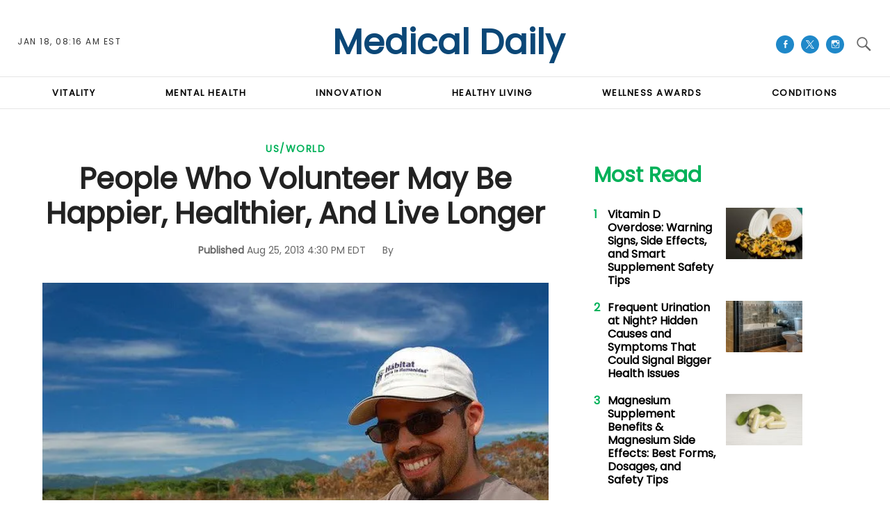

--- FILE ---
content_type: text/html; charset=UTF-8
request_url: https://www.medicaldaily.com/people-who-volunteer-may-be-happier-healthier-and-live-longer-254147
body_size: 60317
content:
<!DOCTYPE html>
<html lang="en-US" xmlns="http://www.w3.org/1999/xhtml" xmlns:fb="http://www.facebook.com/2008/fbml" xmlns:og="http://opengraphprotocol.org/schema/">
<head profile="http://www.w3.org/1999/xhtml/vocab" prefix="og: http://ogp.me/ns# fb: http://ogp.me/ns/fb# article: http://ogp.me/ns/article#">
<meta http-equiv="Content-Type" content="text/html; charset=utf-8" />
<meta name="viewport" content="width=device-width,initial-scale=1">
<meta http-equiv="x-dns-prefetch-control" content="on" />
<link rel="preconnect" href="https://g.medicaldaily.com" />
<link rel="dns-prefetch" href="https://g.medicaldaily.com" />
<link rel="preconnect" href="https://d.medicaldaily.com" />
<link rel="dns-prefetch" href="https://d.medicaldaily.com" />
<script>var CEN_DOMAIN = 'medicaldaily.com';
var current_timestamp=new Date().getTime(),
  mobile_device=(/android|webos|phone|ipad|ipod|blackberry|mobi|opera mini/i.test(navigator.userAgent)),
  bot_engine=/bot|http|python|grabber|crawl|search|fetch|feed|proxy|spider|curl|wget|okhttp|slurp|inspector|synthetic|mediapartners|yahooysmcm|aolbuild|bingpreview|facebookext|facebookcat|accoona|htdig|ia_archive|larbin|-perl|stackrambler|webcapture|downloader|WebCopier|xenu|validator|Snoopy|cohere-ai/i.test(navigator.userAgent),

  // fqtag for IVT detecting, execute cmd, scmd if valid traffic, fcmd fscmd will execute always after IVT check scmd fscmd will execute scroll event
  dfpSlots={},dfpEx=[],fqtag={cmd:[],scmd:[],fcmd:[],fscmd:[]},oa=oa||{},doFir=doFir||[],doReady=doReady||[],dataLayer=dataLayer||[],
  brW=window.innerWidth||document.documentElement.clientWidth||document.body.clientWidth||[],
  brH=window.innerHeight||document.documentElement.clientHeight||document.body.clientHeight||[],

  /* Load single Javascript file
   * d : js file, required
   * e : onload
   * f : onerror
   */ 
  _LJ = function(d, g, e, f) {
    var a, c;
    a = document.createElement("script");
    a.type = "text/javascript";
    a.src = d;
    if(g) a.async = true;
    if(e) a.onload =e;
    if(f) a.onerror=f;
    c = document.getElementById("loading_position");
    c.parentNode.insertBefore(a, c)
  },

  LJ = function(d, e, f) {
    _LJ(d, 1, e, f);
  },

  /* Load single CSS file
   * d : css file, required
   * e : onload
   * f : onerror
   */
  LC = function(d, e, f) {
    var a, c;
    a = document.createElement("link");
    a.rel = "stylesheet";
    a.href = d;
    if(e) a.onload =e;
    if(f) a.onerror=f;
    c = document.getElementById("loading_position");
    c.parentNode.insertBefore(a, c)
  },

  /* Defines a cooke with hourly expire time
   * name : name of the cookie
   * value : the value the cookie
   * h : the hour the cookie expires
   * domain : the domain that the cookie is available (optional)
   */
  setCookieHours = function(name, value, h, domain){
    var date, expires = host = '';
    if (h) {
      date = new Date();
      date.setTime(date.getTime() + (h * 60 * 60 * 1000));
      expires = "; expires=" + date.toUTCString();
      if (domain) host = ";domain=" + domain;
    };
    document.cookie = name + "=" + value + expires + host + "; path=/";
  },

  /* Defines a cookie similar as setCookieHours excpet expire time as days */
  setCookie = function(name, value, days, domain){
    if(days) days *= 24;
    setCookieHours(name, value, days, domain);
  },

  /* Delete a cookie */
  deleteCookie = function(name){
    setCookie(name, "", -1);
  },

  /* Gets the value of a cookie */
  getCookie = function(c){c+="=";for(var d=document.cookie.split(";"),b=0;b<d.length;b++){for(var a=d[b];" "==a.charAt(0);)a=a.substring(1,a.length);if(0==a.indexOf(c))return a.substring(c.length,a.length)}return null},
  getCookieString = function(t){return getCookie(t)||""},

  /* Gets all query strings or specific query string
   * a : name of query or query strings (optional)
   *     if name given it will return single value or undefined
   *     if query strings given it will return as object
   * ex) page url abc.com/article?source=aa&term=bb
   * getUrlParameters('source') will return aa, getUrlParameters() will return {'source':'aa', 'term':'bb'}
   * if page url doesn't have query it will return {}
   * getUrlParameters('source=aa&term=bb') will return {'source':'aa', 'term':'bb'}
   */
  getUrlParameters=function(t){var n,r={},s=/=/.test(t);return(s?t:location.search.substring(1)).split("&").forEach(function(t){""!=t&&(r[(n=t.split("="))[0]]=n[1])}),!t||s?r:r[t]},

  loadJS = function(arr,c){LJ(arr[0], function(){if(arr.length>1){arr.shift();loadJS(arr,c);}else c();});},
  appendCSS = function(d){var o = document.createElement("style");o.innerHTML=typeof d=='object'?d.data:d;document.getElementsByTagName('head')[0].appendChild(o);},
  GCSS = function(u){var x = new XMLHttpRequest(); x.open('GET', u); x.send(null);x.onreadystatechange = function () {if (x.readyState === 4 && x.status === 200) appendCSS(x.responseText);};},
  execFunc = function(o) { if(typeof o == 'object'){ while(exe = o.shift()) exe(); o.push=function(f){f();}}},
  
  hb_debug = getCookie('ibt_debug')?1:0,
	ibt_log=function(){if(hb_debug){var a=[].slice.call(arguments);a.unshift('|IBT|');console.log.apply(console,a)}},
  ibt_error=function(){if(hb_debug){var a=[].slice.call(arguments);a.unshift('|IBT|');console.error.apply(console,a)}},
  
  SITE_DOMAIN=DOMAIN=document.domain;
  if(SITE_DOMAIN==location.host){
    var str = '', a = SITE_DOMAIN.split('.');
    for(var i=1;i<a.length;i++){str += "."+a[i];};
    SITE_DOMAIN = DOMAIN = str.substr(1);
  };

JSON.split=function(c,d){var a=c.split(d||"|"),b={};for(i=0;i<a.length;i+=2)b[a[i]]=a[i+1];return b};
oa.geo=JSON.split(getCookieString('X-UA-Info')||'country|OTHER|state||city||ip|');

(function(){ // detect OS and Browser
  var u = navigator.userAgent,
  o=/Android/.test(u) ? ['Android', (u.match(/Android ([\d]+)/)||[,0])[1]] :
    /Nintendo/.test(u) ? ['Nintendo', (u.match(/(?:Nintendo ([\w]+))/i)||[,0])[1]] :
    /iPhone|iPod|iPad/.test(u) ? ['iOS', (u.match(/(?:iPhone|iPod|iPad).+OS ([\d]+)/i)||[,0])[1]] :
    /Maci/.test(u) ? ['Mac OS', (u.match(/Mac OS X ([\d]+)/)||[,0])[1]] :
    /Win/.test(u) ? ['Windows', (u.match(/Windows NT ([\d]+\.[\d]+)/)||[,3])[1]] :
    /CrOS/.test(u) ? ['Chrome OS', (u.match(/(?:hrome\/([\d]+))/i)||[,0])[1]] :
    /Tizen/.test(u) ? ['Tizen', (u.match(/(?:Tizen ([\d]+))/i)||[,0])[1]] :
    /PlayStation/.test(u) ? ['PlayStation', (u.match(/(?:PlayStation ([\d]+|Vita))/i)||[,0])[1]] :
    /WebOS/.test(u) ? ['WebOS', (u.match(/(?:WEBOS([\d]+))/i)||[,0])[1]] :
    /Fuchsia/.test(u) ? ['Fuchsia', 1] :
    /Linux/.test(u) ? ['Linux', (u.match(/(?:Linux ([\w]+))/i)||[,0])[1]] :
    /OS\/2/.test(u) ? ['OS/2', (u.match(/(?:OS\/2;? ((?!OS)[\w]+))/i)||[,0])[1]] :
    /Unix|OpenBSD|FreeBSD|X11/.test(u) ? ['Unix', 1] :
    /Apple\s?TV/.test(u) ? ['Apple tvOS', (u.match(/(?:OS ([\d]+))/i)||[,0])[1]] :
    bot_engine ? ['Bots', 1] :
    ['Unknown', 0],
  b = bot_engine ? ['Bots', 1] :
    /ndroid.+; wv/.test(u) ? ['Android Webview', 1] :
    /(iPhone|iPod|iPad)(?!.+Safari)/i.test(u) ? ['iOS Webview', 1] :
    /edg/i.test(u) ? ['Edge', (u.match(/(?:edg(?:e|a|ios)?\/)([\d]+)/i)||[,0])[1]] :
    /firefox|fxios/i.test(u) ? ['Firefox', (u.match(/(?:(?:fox|xios)\/([\d]+))/i)||[,0])[1]] :
    /opr/i.test(u) ? ['Opera', (u.match(/(?:opr\/([\d]+))/i)||[,0])[1]] :
    /opera/i.test(u) ? ['Opera', u.indexOf("ersion")!=-1?(u.match(/(?:sion\/([\d]+))/)||[,0])[1]:(u.match(/(?:era(?:\/|\s)([\d]+))/)||[,0])[1]] :
    /msie|trident/i.test(u) ? ['MSIE', (u.match(/(?:(?:ie|rv)(?:\:|\s)([\d]+))/i)||[,0])[1]] :
    /[\w\s]+browser\//i.test(u) ? [u.match(/([\w]+browser)\/[\d]+/i)[1], (u.match(/(?:ser\/([\d]+))/)||[,0])[1]] :
    /PlayStation/i.test(u) ? ['PlayStation', (u.match(/(?:tation ([\d]+))/i)||[,0])[1]] :
    /silk/i.test(u) ? ['Amazon Silk', (u.match(/(?:silk\/([\d]+))/i)||[,0])[1]] :
    /palemoon/i.test(u) ? ['PaleMoon', (u.match(/(?:moon\/([\d]+))/i)||[,0])[1]] :
    /puffin/i.test(u) ? ['Puffin', (u.match(/(?:ffin\/([\d]+))/i)||[,0])[1]] :
    /safari/i.test(u) && /version/i.test(u) && !/chrome/i.test(u) ? ['Safari', (u.match(/(?:sion\/([\d]+))/)||[,0])[1]] :
    /chrome/i.test(u) ? ['Chrome', (u.match(/(?:ome\/([\d]+))/i)||[,0])[1]] :
    /crios/i.test(u) ? ['Chrome', (u.match(/(?:crios\/([\d]+))/i)||[,0])[1]] :
    /seamonkey/i.test(u) ? ['SeaMonkey', (u.match(/(?:Monkey\/([\d]+))/i)||[,0])[1]] :
    /android/i.test(u) ? ['Android Browser', (u.match(/Android ([\d]+)/)||[,0])[1]] :
    ['Unknown', 0];
  oa.os={name:o[0],version:o[1]};oa.browser={name:b[0],version:b[1]};
  if(o[0]=="Windows" && o[1]<10 && (b[0]=='Edge' || (b[0]=='Chrome' && b[1]>109) || (b[0]=='Firefox' && b[1]>115))) window.bot_engine=!0;
})();

window.addEventListener('message', function(e){
  if(e.data == 'GetFQ' && e.origin.indexOf(location.host.replace(/www1?\./, ''))>-1){
    e.source.postMessage('NoPassFQ='+NoPassFQ, e.origin);
  }
});

var openLogin = function(u){
  if(typeof u=='object') u = u.url;

  jQuery("body").css("overflow", "hidden");
  jQuery("#SIGNIN").remove();
  jQuery("<div />", {"id":"SIGNIN"}).html('<div class="nw-login"><span class="zephr-modal-close">×</span><div class="login-popup"><iframe frameborder="0" marginwidth="0" marginheight="0" id="Oframe" allowtransparency="true" src="'+u+'" style="min-height:350px;"></iframe></div></div>').appendTo("body");
  jQuery("#SIGNIN").on('click', function(e){closeLogin();});
},
closeLogin = function(){
  jQuery("#SIGNIN").remove();
  jQuery("body").css("overflow", "inherit");
},
adjustLoginHeight = function(h) {jQuery("#Oframe").height(h);},
login_success = function(sess) {
  //jQuery(".pelcro-login-button").html("MY ACCOUNT");
  jQuery(".sign-up").html("LOGOUT").on('click', function(){
    location.href="https://signin."+CEN_DOMAIN+"/oauth/logout";
  });
  closeLogin();

},
LANG = 'en',
commentHeight = function(data) {
  jQuery("#block-ibt-comment iframe").height(data.height);
};

function afterLogin(){};

doFir.push(function(){
  jQuery(document).ready(function(){
    //jQuery(".sign-up").unwrap();
    jQuery(".sign2-up").on('click', function(e){
      e.preventDefault();
      e.stopPropagation();
      openLogin('https://signin.'+DOMAIN.replace(/medicaldaily\.[\.a-z]+/, 'medicaldaily.com')+'/oauth');
    });
  });
});

var login_success = function(sess) {
	//location.reload();
	/*if(jQuery(".pelcro-login-button").html()=="LOGIN") {
		location.reload();
	}*/
	jQuery(".pelcro-login-button").html("MY ACCOUNT");
	jQuery(".remaining-articles .pelcro-login-button").remove();
	/*if(jQuery(".remaining-articles span").length) {
		//if(!getCookie('nwsucrp')) {
			run_metering();
		//}
	}*/
	if(typeof run_metering=='function') {// in free article and section pages does not run_metering
		run_metering();
	}
	/*
	if(getCookie('nwsucrp')) {
		if(typeof close_paywall=='function') {
			close_paywall();
		}
		jQuery(".remaining-articles").remove();
	}*/

	jQuery(".wall .already").add(jQuery("#wall-option1")).remove();

	closeLogin();
	jQuery.ajax({
		url: "https://myaccount."+document.domain+"/oauth/account",
		//data: { },
		dataType: 'json',
		xhrFields: {
			withCredentials: true
		},
		crossDomain: true,
		success: function(json) {
			if(json.html) {
				jQuery("body").append(json.html);
				//if(mobile_device) jQuery("#pelcro-app").hide();
				if(json.isSubscriber) { document.body.className += ' pelcro-subscribed';};
			} else {
				deleteCookie('nwsubl');
				deleteCookie('nwsucrp');
				location.reload();
				//jQuery(".pelcro-login-button").html("LOGIN");
			}
		}
	});
};
</script>
<title>People Who Volunteer May Be Happier, Healthier, And Live Longer</title>
      <meta name="news_keywords" content="US/World,Volunteering,20percent,Death,Live,Longer,Happier,Depression,Wellbeing,Mental,Health," />
    <meta name="description" content="A review of multiple studies suggests that people who volunteer could be benefiting more than they might expect." />
    <link rel="canonical" href="https://www.medicaldaily.com/people-who-volunteer-may-be-happier-healthier-and-live-longer-254147" />
    <meta name="robots" content="max-snippet:-1, max-image-preview:large, max-video-preview:-1" />
  <meta property="fb:app_id" content="263851690471857" />
<meta property="fb:pages" content="128026713884051"/>
<meta property="og:type" content="article"/>
<meta property="og:site_name" content="Medical Daily"/>
<meta property="og:url" content="https://www.medicaldaily.com/people-who-volunteer-may-be-happier-healthier-and-live-longer-254147"/>
<meta property="og:title" content="People Who Volunteer May Be Happier, Healthier, And Live Longer" />
<meta property="og:description" content="A review of multiple studies suggests that people who volunteer could be benefiting more than they might expect." />
  <meta property="og:image" content="https://d.medicaldaily.com/en/full/254145/habitat-humanity.jpg"/>
  <meta property="og:image:alt" content="Habitat for Humanity" />
  <meta property="og:image:width" content="640" />
  <meta property="og:image:height" content="426" />
<meta property="article:publisher" content="https://www.facebook.com/MedicalDaily/"/>
  <meta property="article:section" content="US/World" />
      <meta property="article:tag" content="Mental health" />
            <meta property="article:tag" content="Volunteering" />
            <meta property="article:tag" content="20percent" />
            <meta property="article:tag" content="Death" />
            <meta property="article:tag" content="Live" />
            <meta property="article:tag" content="Longer" />
            <meta property="article:tag" content="Happier" />
            <meta property="article:tag" content="Depression" />
            <meta property="article:tag" content="Wellbeing" />
            <meta property="article:tag" content="Mental" />
            <meta property="article:tag" content="Health" />
      <meta property="article:published_time" content="2013-08-25T16:30:36-04:00"/>
  <meta property="article:modified_time" content="2013-08-25T16:30:36-04:00"/>
<meta name="twitter:site" content="medicaldaily"/>
<meta name="twitter:card" content="summary_large_image"/>
<meta name="twitter:title" content="People Who Volunteer May Be Happier, Healthier, And Live Longer">
<meta name="twitter:url"  content="https://www.medicaldaily.com/people-who-volunteer-may-be-happier-healthier-and-live-longer-254147"/>
<meta name="twitter:description" content="A review of multiple studies suggests that people who volunteer could be benefiting more than they might expect."/>
  <meta name="twitter:image" content="https://d.medicaldaily.com/en/full/254145/habitat-humanity.jpg"/>
<link rel="preload" href="https://g.medicaldaily.com/www/fonts/Genericons.woff2" as="font" type="font/woff2" crossorigin>
          <link rel="preload" href="https://d.medicaldaily.com/en/full/254145/habitat-humanity.webp?w=640&f=ce3788c3c7918d032df9b6d23c20a5f8" as="image" media="(min-width: 1100px)">
                    <link rel="preload" href="https://d.medicaldaily.com/en/full/254145/habitat-humanity.webp?w=640&f=ce3788c3c7918d032df9b6d23c20a5f8" as="image" media="(min-width: 768px) and (max-width: 1099px)">
                    <link rel="preload" href="https://d.medicaldaily.com/en/full/254145/habitat-humanity.webp?w=640&f=ce3788c3c7918d032df9b6d23c20a5f8" as="image" media="(min-width: 480px) and (max-width: 767px)">
                    <link rel="preload" href="https://d.medicaldaily.com/en/full/254145/habitat-humanity.webp?w=480&f=2efb5ce62728889b0ac0c581845b1e5a" as="image" media="(min-width: 0px) and (max-width: 479px)">
          <link rel="preload" as="script" href="https://g.medicaldaily.com/sys/js/b2e588e58df17f453cc914f4e9558750.js?v=1768575406" />
<script id="loading_position">
oa.pageinfo = {"articleId":"254147","articleTitle":"People Who Volunteer May Be Happier, Healthier, And Live Longer","writerId":0,"writer":"","editorialTeam":"","section":"US\/World","sectionId":"1","language":"en","publishedTime":1377462636,"publishedDate":"20130825","published":"1","content_channel":"n\/a","content_channel_iab":"n\/a","content_channel_iabs":["n\/a"],"categories":"us-world","source":"Medical Daily","video":"N","video_type":"n\/a","video_ap":"N","layout":"standard","paragraphs":9,"page_type":"article","wordcount":"400","related_count":0,"classification":"","tier":"","article_value":0,"story_location":"","topics":"Mental health","keywords":"Volunteering,20percent,Death,Live,Longer,Happier,Depression,Wellbeing,Mental,Health,"};
if(/Alchemiq/i.test(oa.pageinfo.keywords)) oa.pageinfo.content_src = "Alchemiq";
else if(oa.pageinfo.source)  oa.pageinfo.content_src = oa.pageinfo.source;
else oa.pageinfo.content_src = "NoContent";
var setCookieSecure=function(name, value, days, domain){var date, expires, host = '';if (days) {date = new Date();date.setTime(date.getTime() + (days * 24 * 60 * 60 * 1000));expires = "; expires=" + date.toGMTString();if (domain) host = ";domain=" + domain;} else {expires = "; expires=0";}document.cookie = name + "=" + value + expires + host + "; path=/; secure; samesite=lax;";},
	LJS=function(b,c,d){var a=document.createElement("script");a.src=b;d?a.async=!0:a.defer=!0;c&&(a.id=c);b=document.getElementsByTagName("head")[0];b.insertBefore(a,b.firstChild)},
	LJSA=function(src, id){LJS(src,id,1);},
	site_name="Medical Daily",site_id="md",site_domain="medicaldaily.com",
	is_gdpr = /EU|AT|BE|BG|HR|CY|CZ|DK|EE|FI|FR|DE|GR|HU|IE|IT|LT|LV|LU|MT|NL|PL|PT|RO|SK|SI|ES|SE|GB|IS|LI|NO/i.test(oa.geo.country),
	gdpr_applies=ccpa_applies=usp_applies=gpp_applies=!1,uspString='1---',consentPrebid={},dataLayer=dataLayer||[],referrer='',timerStart=Date.now();
	ibt_log("Country", oa.geo.country, 0);
		dataLayer.push(oa.pageinfo);
	if(oa.pageinfo.layout=='corporate'){
	// Privacy Policy pages shouldn't show CMP
} else {
	if (oa.geo.country=='US' && /CA|CO|CT|UT|VA|OR|MT|TX|IA|IN|TN|FL/i.test(oa.geo.state)){ usp_applies=true; consentPrebid.usp = {cmpApi:'iab',timeout:700}; }
	else if(is_gdpr){ gdpr_applies=true; consentPrebid.gdpr = {cmpApi:'iab',timeout:700,defaultGdprScope:true}; }
	else if (oa.geo.country=='BR'){ gpp_applies=true; /* consentPrebid.gpp={cmpApi:'iab',timeout:500}; */ }
	if(usp_applies||gdpr_applies||gpp_applies){
		var sirdata = "9YcS9";
		_LJ("https://cache.consentframework.com/js/pa/41059/c/"+sirdata+"/stub");
		LJ("https://choices.consentframework.com/js/pa/41059/c/"+sirdata+"/cmp", function(){ ibt_log('CMP Sirdata loaded'); });
		var LJ_CMP = function(f) { 
			var s = document.createElement('script'); s.setAttribute('data-cmp-src',f); var h = document.head || document.getElementsByTagName("head")[0]; h.appendChild(s); 
		};
	}
}
</script>
	<link rel="dns-prefetch" href="https://stats.myibtimes.com" />
		<link rel="dns-prefetch" href="https://securepubads.g.doubleclick.net" />
<script>
var utm_result2=getUrlParameters();
if(document.referrer=='') referrer='direct';
else if(document.referrer.indexOf(location.protocol+"//"+location.host)===0||document.referrer.search('(.*)www-medicaldaily-com.cdn.ampproject.org([^/?]*)')===0) referrer='internal';
else referrer='external';
function TrafficSource(r, u){
	if(/^https?:\/\/([\w\.]+\.)?facebook\./.test(r) || /FBAN|FB_IAB/.test(u)) return 'Facebook';
	if(/^https?:\/\/([\w\.]+\.)?newsbreak(app)?\./.test(r) || /NewsBreak/i.test(u)) return 'NewsBreak';
	if(/^https?:\/\/([\w\.]+\.)?toutiao\.com/.test(r) || /TopBuzz/.test(u)) return 'TopBuzz';
	if(/^https?:\/\/([\w\.]+\.)?flipboard\.com/.test(r) || /Flipboard/.test(u)) return 'Flipboard';
	if(r=='') return 'Direct';
	if(utm_result2.utm_medium=='email') return 'fromNewsletter';
	if(r=='https://www.medicaldaily.com/' || r.indexOf('https://www.medicaldaily.com/?') != -1) return 'fromHomepage';
	if(/^https?:\/\/www\.google\.com\/amp\/s\/www\.medicaldaily\.com/.test(r)) return 'AmpGoogle';
	if(/^https?:\/\/([\w\.]+\.)?google(apis)?\./.test(r) || /com\.google\.android\.googlequicksearchbox/.test(r)) return 'Google';
	if(/^https?:\/\/([\w\.]+\.)?(bing|msn)\./.test(r)) return 'Microsoft';
	if(/^https?:\/\/([\w\.]+\.)?yahoo\./.test(r)) return 'Yahoo';
	if(/^https?:\/\/([\w\.]+\.)?newsnow\./.test(r)) return 'NewsNow';
	if(/^https?:\/\/([\w\.]+\.)?smartnews\./.test(r)) return 'SmartNews';
	if(/^https?:\/\/([\w\.]+\.)?reddit\./.test(r)) return 'Reddit';
	if(/^https?:\/\/t.co\//.test(r)) return 'X';
	if(/axelspringer\.yana\.zeropage/.test(r) || r.search('upday') === 0) return 'upday';
	if(/^https?:\/\/www-medicaldaily-com\.cdn\.ampproject\.org/.test(r)) return 'AmpCdn';
	if(referrer=='internal') return 'Internal';
	return 'Other';
};
var trsource=TrafficSource(document.referrer, navigator.userAgent), brtype='web', highval=false, emlhs=getCookieString('emlhs'), frhp=getCookieString('frhp'),
	connection = navigator.connection || navigator.mozConnection || navigator.webkitConnection,
	con_type=(connection === undefined)?"no_info":connection.effectiveType;
ibt_log("con_type",con_type);
if(oa.browser.name.indexOf('Webview')>-1) brtype=oa.browser.name=='Android Webview'?'wv_android':'wv_ios';
if(trsource=='fromNewsletter' || trsource=='fromHomepage' || emlhs || frhp) highval=true;
var highval_str = (highval) ? "1":"0";
</script>
    <style data-id="main">@import url(https://fonts.googleapis.com/css2?family=DM+Serif+Display:ital@0;1&family=Newsreader:ital,opsz,wght@0,6..72,400;0,6..72,700;1,6..72,400;1,6..72,700&family=Plus+Jakarta+Sans:wght@500;700&display=swap);@font-face{font-family:'Gotham Narrow';src:url(https://g.medicaldaily.com/www/fonts/GothamNarrow-Medium.woff2) format('woff2'),url(https://g.medicaldaily.com/www/fonts/GothamNarrow-Medium.woff) format('woff');font-weight:normal;font-display:swap}@font-face{font-family:'Gotham Narrow';src:url(https://g.medicaldaily.com/www/fonts/GothamNarrow-Bold.woff2) format('woff2'),url(https://g.medicaldaily.com/www/fonts/GothamNarrow-Bold.woff) format('woff');font-weight:bold;font-display:swap}@font-face{font-family:'Genericons';src:url(https://g.medicaldaily.com/www/fonts/Genericons.woff) format("woff2"),url(https://g.medicaldaily.com/www/fonts/Genericons.woff) format("woff");font-weight:normal;font-style:normal;font-display:swap}.container-fluid,.container{max-width:1200px;margin-right:auto;margin-left:auto}.container-fluid{padding-left:15px;padding-right:15px}.row{margin-left:-15px;margin-right:-15px}.col-xs-1,.col-sm-1,.col-md-1,.col-lg-1,.col-xs-2,.col-sm-2,.col-md-2,.col-lg-2,.col-xs-3,.col-sm-3,.col-md-3,.col-lg-3,.col-xs-4,.col-sm-4,.col-md-4,.col-lg-4,.col-xs-5,.col-sm-5,.col-md-5,.col-lg-5,.col-xs-6,.col-sm-6,.col-md-6,.col-lg-6,.col-xs-7,.col-sm-7,.col-md-7,.col-lg-7,.col-xs-8,.col-sm-8,.col-md-8,.col-lg-8,.col-xs-9,.col-sm-9,.col-md-9,.col-lg-9,.col-xs-10,.col-sm-10,.col-md-10,.col-lg-10,.col-xs-11,.col-sm-11,.col-md-11,.col-lg-11,.col-xs-12,.col-sm-12,.col-md-12,.col-lg-12{position:relative;min-height:1px;padding-left:15px;padding-right:15px}.col-xs-1,.col-xs-2,.col-xs-3,.col-xs-4,.col-xs-5,.col-xs-6,.col-xs-7,.col-xs-8,.col-xs-9,.col-xs-10,.col-xs-11,.col-xs-12{float:left}.col-xs-12{width:100%}.col-xs-11{width:91.66666667%}.col-xs-10{width:83.33333333%}.col-xs-9{width:75%}.col-xs-8{width:66.66666667%}.col-xs-7{width:58.33333333%}.col-xs-6{width:50%}.col-xs-5{width:41.66666667%}.col-xs-4{width:33.33333333%}.col-xs-3{width:25%}.col-xs-2{width:16.66666667%}.col-xs-1{width:8.33333333%}.col-xs-offset-12{margin-left:100%}.col-xs-offset-11{margin-left:91.66666667%}.col-xs-offset-10{margin-left:83.33333333%}.col-xs-offset-9{margin-left:75%}.col-xs-offset-8{margin-left:66.66666667%}.col-xs-offset-7{margin-left:58.33333333%}.col-xs-offset-6{margin-left:50%}.col-xs-offset-5{margin-left:41.66666667%}.col-xs-offset-4{margin-left:33.33333333%}.col-xs-offset-3{margin-left:25%}.col-xs-offset-2{margin-left:16.66666667%}.col-xs-offset-1{margin-left:8.33333333%}.col-xs-offset-0{margin-left:0}.dfp-tag-wrapper{background:#f5f5f5 url(https://g.medicaldaily.com/www/images/ad.gif) no-repeat center center;height:251px;overflow:hidden;display:flex;align-items:center;justify-content:center;font-family:sans-serif}.dfp-tag-wrapper iframe{margin:auto;max-width:inherit}#dfp-ad-top-wrapper{border-bottom:1px solid #ccc}#ad-right3-wrapper .dfp-tag-wrapper{height:600px}#ad-bottom-wrapper .dfp-tag-wrapper{height:90px}@media screen and (min-width:768px){.col-sm-1,.col-sm-2,.col-sm-3,.col-sm-4,.col-sm-5,.col-sm-6,.col-sm-7,.col-sm-8,.col-sm-9,.col-sm-10,.col-sm-11,.col-sm-12{float:left}.col-sm-12{width:100%}.col-sm-11{width:91.66666667%}.col-sm-10{width:83.33333333%}.col-sm-9{width:75%}.col-sm-8{width:66.66666667%}.col-sm-7{width:58.33333333%}.col-sm-6{width:50%}.col-sm-5{width:41.66666667%}.col-sm-4{width:33.33333333%}.col-sm-3{width:25%}.col-sm-2{width:16.66666667%}.col-sm-1{width:8.33333333%}.col-sm-offset-12{margin-left:100%}.col-sm-offset-11{margin-left:91.66666667%}.col-sm-offset-10{margin-left:83.33333333%}.col-sm-offset-9{margin-left:75%}.col-sm-offset-8{margin-left:66.66666667%}.col-sm-offset-7{margin-left:58.33333333%}.col-sm-offset-6{margin-left:50%}.col-sm-offset-5{margin-left:41.66666667%}.col-sm-offset-4{margin-left:33.33333333%}.col-sm-offset-3{margin-left:25%}.col-sm-offset-2{margin-left:16.66666667%}.col-sm-offset-1{margin-left:8.33333333%}.col-sm-offset-0{margin-left:0}}@media screen and (min-width:992px){.col-md-1,.col-md-2,.col-md-3,.col-md-4,.col-md-5,.col-md-6,.col-md-7,.col-md-8,.col-md-9,.col-md-10,.col-md-11,.col-md-12{float:left}.col-md-12{width:100%}.col-md-11{width:91.66666667%}.col-md-10{width:83.33333333%}.col-md-9{width:75%}.col-md-8{width:66.66666667%}.col-md-7{width:58.33333333%}.col-md-6{width:50%}.col-md-5{width:41.66666667%}.col-md-4{width:33.33333333%}.col-md-3{width:25%}.col-md-2{width:16.66666667%}.col-md-1{width:8.33333333%}.col-md-offset-12{margin-left:100%}.col-md-offset-11{margin-left:91.66666667%}.col-md-offset-10{margin-left:83.33333333%}.col-md-offset-9{margin-left:75%}.col-md-offset-8{margin-left:66.66666667%}.col-md-offset-7{margin-left:58.33333333%}.col-md-offset-6{margin-left:50%}.col-md-offset-5{margin-left:41.66666667%}.col-md-offset-4{margin-left:33.33333333%}.col-md-offset-3{margin-left:25%}.col-md-offset-2{margin-left:16.66666667%}.col-md-offset-1{margin-left:8.33333333%}.col-md-offset-0{margin-left:0}}@media screen and (min-width:1200px){.col-lg-1,.col-lg-2,.col-lg-3,.col-lg-4,.col-lg-5,.col-lg-6,.col-lg-7,.col-lg-8,.col-lg-9,.col-lg-10,.col-lg-11,.col-lg-12{float:left}.col-lg-12{width:100%}.col-lg-11{width:91.66666667%}.col-lg-10{width:83.33333333%}.col-lg-9{width:75%}.col-lg-8{width:66.66666667%}.col-lg-7{width:58.33333333%}.col-lg-6{width:50%}.col-lg-5{width:41.66666667%}.col-lg-4{width:33.33333333%}.col-lg-3{width:25%}.col-lg-2{width:16.66666667%}.col-lg-1{width:8.33333333%}.col-lg-offset-12{margin-left:100%}.col-lg-offset-11{margin-left:91.66666667%}.col-lg-offset-10{margin-left:83.33333333%}.col-lg-offset-9{margin-left:75%}.col-lg-offset-8{margin-left:66.66666667%}.col-lg-offset-7{margin-left:58.33333333%}.col-lg-offset-6{margin-left:50%}.col-lg-offset-5{margin-left:41.66666667%}.col-lg-offset-4{margin-left:33.33333333%}.col-lg-offset-3{margin-left:25%}.col-lg-offset-2{margin-left:16.66666667%}.col-lg-offset-1{margin-left:8.33333333%}.col-lg-offset-0{margin-left:0}}@media screen and (min-width:1440px){.col-xl-1,.col-xl-2,.col-xl-3,.col-xl-4,.col-xl-5,.col-xl-6,.col-xl-7,.col-xl-8,.col-xl-9,.col-xl-10,.col-xl-11,.col-xl-12{float:left}.col-xl-12{width:100%}.col-xl-11{width:91.66666667%}.col-xl-10{width:83.33333333%}.col-xl-9{width:75%}.col-xl-8{width:66.66666667%}.col-xl-7{width:58.33333333%}.col-xl-6{width:50%}.col-xl-5{width:41.66666667%}.col-xl-4{width:33.33333333%}.col-xl-3{width:25%}.col-xl-2{width:16.66666667%}.col-xl-1{width:8.33333333%}.col-xl-offset-12{margin-left:100%}.col-xl-offset-11{margin-left:91.66666667%}.col-xl-offset-10{margin-left:83.33333333%}.col-xl-offset-9{margin-left:75%}.col-xl-offset-8{margin-left:66.66666667%}.col-xl-offset-7{margin-left:58.33333333%}.col-xl-offset-6{margin-left:50%}.col-xl-offset-5{margin-left:41.66666667%}.col-xl-offset-4{margin-left:33.33333333%}.col-xl-offset-3{margin-left:25%}.col-xl-offset-2{margin-left:16.66666667%}.col-xl-offset-1{margin-left:8.33333333%}.col-xl-offset-0{margin-left:0}}.fn,.flex-n{-webkit-flex:none;flex:none}.f1{-webkit-flex:1;flex:1}.flex-xs{display:-webkit-flex;display:flex}.flex-wrap{-webkit-flex-wrap:wrap;flex-wrap:wrap}.flex-wrap.row:before{content:none}.fd-c{-webkit-flex-direction:column;flex-direction:column}.order-1{-webkit-order:1;order:1}.order-2{-webkit-order:2;order:2}.order-3{-webkit-order:3;order:3}.ai-fe{-webkit-align-items:flex-end;align-items:flex-end}.ai-c{-webkit-align-items:center;align-items:center}.ai-s{-webkit-align-items:stretch;align-items:stretch}.as-fe{-webkit-align-self:flex-end;align-self:flex-end}.as-c{-webkit-align-self:center;align-self:center}.jc-c{-webkit-justify-content:center;justify-content:center}.jc-sb{-webkit-justify-content:space-between;justify-content:space-between}.jc-sa{-webkit-justify-content:space-around;justify-content:space-around}.jc-fe{-webkit-justify-content:flex-end;justify-content:flex-end}.flex-sm-1,.flex-md-1,.flex-lg-1,.flex-sm-2,.flex-md-2,.flex-lg-2,.flex-sm-3,.flex-md-3,.flex-lg-3,.flex-sm-4,.flex-md-4,.flex-lg-4,.flex-sm-5,.flex-md-5,.flex-lg-5,.flex-sm-6,.flex-md-6,.flex-lg-6,.flex-sm-7,.flex-md-7,.flex-lg-7,.flex-sm-8,.flex-md-8,.flex-lg-8,.flex-sm-9,.flex-md-9,.flex-lg-9,.flex-sm-10,.flex-md-10,.flex-lg-10,.flex-sm-11,.flex-md-11,.flex-lg-11,.flex-xs-12,.flex-sm-12,.flex-md-12,.flex-lg-12{width:100%}.flex-xs-11{width:91.66666667%}.flex-xs-10{width:83.33333333%}.flex-xs-9{width:75%}.flex-xs-8{width:66.66666667%}.flex-xs-7{width:58.33333333%}.flex-xs-6{width:50%}.flex-xs-5{width:41.66666667%}.flex-xs-4{width:33.33333333%}.flex-xs-3{width:25%}.flex-xs-2{width:16.66666667%}.flex-xs-1{width:8.33333333%}@media screen and (min-width:768px){.flex-sm{display:-webkit-flex;display:flex}.flex-sm-12{width:100%}.flex-sm-11{width:91.66666667%}.flex-sm-10{width:83.33333333%}.flex-sm-9{width:75%}.flex-sm-8{width:66.66666667%}.flex-sm-7{width:58.33333333%}.flex-sm-6{width:50%}.flex-sm-5{width:41.66666667%}.flex-sm-4{width:33.33333333%}.flex-sm-3{width:25%}.flex-sm-2{width:16.66666667%}.flex-sm-1{width:8.33333333%}}@media screen and (min-width:992px){.flex-md{display:-webkit-flex;display:flex}.flex-md-12{width:100%}.flex-md-11{width:91.66666667%}.flex-md-10{width:83.33333333%}.flex-md-9{width:75%}.flex-md-8{width:66.66666667%}.flex-md-7{width:58.33333333%}.flex-md-6{width:50%}.flex-md-5{width:41.66666667%}.flex-md-4{width:33.33333333%}.flex-md-3{width:25%}.flex-md-2{width:16.66666667%}.flex-md-1{width:8.33333333%}}@media screen and (min-width:1200px){.flex-lg{display:-webkit-flex;display:flex}.flex-lg-12{width:100%}.flex-lg-11{width:91.66666667%}.flex-lg-10{width:83.33333333%}.flex-lg-9{width:75%}.flex-lg-8{width:66.66666667%}.flex-lg-7{width:58.33333333%}.flex-lg-6{width:50%}.flex-lg-5{width:41.66666667%}.flex-lg-4{width:33.33333333%}.flex-lg-3{width:25%}.flex-lg-2{width:16.66666667%}.flex-lg-1{width:8.33333333%}}.visible-xl,.visible-xs,.visible-sm,.visible-md,.visible-lg{display:none !important}@media screen and (max-width:767px){.block-fusion-ads{margin:20px calc(50% - 50vw)}.visible-xs{display:block !important}.hidden-xs{display:none !important}}@media(min-width:768px) and (max-width:991px){.visible-sm{display:block !important}.hidden-sm{display:none !important}.fsm{display:-webkit-flex;display:flex;width:100%}}@media(min-width:992px) and (max-width:1199px){.visible-md{display:block !important}.hidden-md{display:none !important}.fmd{display:-webkit-flex;display:flex;width:100%}}@media(min-width:1200px) and (max-width:1439px){.visible-lg{display:block !important}.hidden-lg{display:none !important}.flg{display:-webkit-flex;display:flex}}@media screen and (min-width:1440px){.visible-xl{display:block !important}.hidden-xl{display:none !important}}.pull-right{float:right}.pull-left{float:left}.element-hidden{display:none}.element-invisible{position:absolute;clip:rect(1px 1px 1px 1px);clip:rect(1px,1px,1px,1px);overflow:hidden;height:1px}.hidden{display:none;visibility:hidden}.hide{display:none}.show{display:block}.clearfix:before,.clearfix:after,.container:before,.container:after,.container-fluid:before,.container-fluid:after,.row:before,.row:after{content:" ";display:table}.clearfix:after,.container:after,.container-fluid:after,.row:after{clear:both}.affix{position:fixed}.fixed{position:fixed;z-index:1}.not-logged-in .fixed{z-index:1000}.absolute{position:absolute}header{position:relative}header.fixed{position:fixed;top:0;left:0;right:0}.not-logged-in header.fixed{z-index:10001}*{-moz-box-sizing:border-box;-webkit-box-sizing:border-box;box-sizing:border-box;border:0 none;list-style:none outside none;margin:0;outline:0 none;padding:0;-webkit-font-smoothing:antialiased;-moz-osx-font-smoothing:grayscale}html,body,div,object,iframe,h1,h2,h3,h4,h5,h6,p,blockquote,ol,ul,li,form,legend,label,table,header,footer,nav,section,figure{margin:0;padding:0}div.image a,header,footer,nav,section,article,hgroup,figure{display:block}ul li.expanded,ul li.collapsed,ul li.leaf{list-style:none;margin:0;padding:0}ul.primary{margin:0;padding:0;text-align:center}ul.primary li a{background-color:transparent}ul.primary li a:hover{background-color:transparent}ul.primary li.active a{background-color:transparent}li a.active{color:inherit}.ui-tabs{padding:0;position:inherit}.ui-tabs .ui-tabs-nav{margin:0;padding:0}.ui-tabs .ui-tabs-nav li{border:0;float:inherit;list-style:none outside none;margin:0;padding:0;position:inherit;top:0;white-space:nowrap}.ui-tabs .ui-tabs-nav li a{float:inherit;text-decoration:none;padding:0}.ui-tabs .ui-tabs-nav li.ui-tabs-selected{margin-bottom:0;padding-bottom:0}.ui-tabs .ui-tabs-nav li.ui-tabs-selected a,.ui-tabs .ui-tabs-nav li.ui-state-disabled a,.ui-tabs .ui-tabs-nav li.ui-state-processing a{cursor:pointer;color:inherit}.ui-state-default a,.ui-state-default a:link,.ui-state-default a:visited{color:inherit}.ui-tabs .ui-tabs-nav li a,.ui-tabs.ui-tabs-collapsible .ui-tabs-nav li.ui-tabs-selected a{cursor:pointer;color:inherit}.ui-tabs .ui-tabs-panel{background:none;display:block;border:0;padding:0}.ui-tabs .ui-tabs-hide{display:none !important}.ui-state-default,.ui-widget-content .ui-state-default,.ui-widget-header .ui-state-default{background:none;color:inherit}.ui-corner-all{border-radius:0}.ui-widget-content{background:none;border:0;color:inherit}.ui-widget{font-family:inherit;font-size:inherit}.ui-tabs .ui-tabs-nav{margin:0;padding:0}.ui-widget-header{background:none;border:0;color:inherit;font-weight:inherit}.ui-corner-bottom{border-radius:0}body{font-family:sans-serif;min-width:320px;background-color:white}body::before{content:"";display:block;position:fixed;top:-1px;left:0;right:0;height:1px}body>img,body>iframe{display:none}#BF_WIDGET_1{height:0}a{text-decoration:none;outline:0}a:active,a:hover{text-decoration:none}iframe,object,img{max-width:100%}img{vertical-align:middle;height:auto}.image img{width:100%}form select,form .form-text,form .form-submit{-webkit-appearance:none;border-radius:0}form select::-ms-clear,form .form-text::-ms-clear,form .form-submit::-ms-clear{display:none;width:0;height:0}form select::-ms-reveal,form .form-text::-ms-reveal,form .form-submit::-ms-reveal{display:none;width:0;height:0}form .form-submit{cursor:pointer;text-align:center}::-webkit-input-placeholder{color:#666}:-moz-placeholder{color:#666}::-moz-placeholder{color:#666}:-ms-input-placeholder{color:#666}.form-text:focus::-webkit-input-placeholder,form .form-submit:focus::-webkit-input-placeholder{color:transparent}.form-text:focus:-moz-placeholder,form .form-submit:focus:-moz-placeholder{color:transparent}.form-text:focus::-moz-placeholder,form .form-submit:focus::-moz-placeholder{color:transparent}.form-text:focus:-ms-input-placeholder,form .form-submit:focus:-ms-input-placeholder{color:transparent}input[type="text"],input[type="submit"]{-webkit-border-radius:0;-webkit-appearance:none;-webkit-border-radius:0}picture.lazysize{display:block;background-color:#f0f0f0;width:100%}picture.lazysize img{width:100%;opacity:0;-webkit-box-sizing:border-box;-moz-box-sizing:border-box;box-sizing:border-box;-webkit-transition:opacity 500ms ease-in-out 100ms;-moz-transition:opacity 500ms ease-in-out 100ms;-o-transition:opacity 500ms ease-in-out 100ms;transition:opacity 500ms ease-in-out 100ms}picture.lazysize img.lazyloaded{opacity:1}.b-lazy-wrap{display:block;background-color:#f0f0f0;width:100%}span.b-lazy,img.b-lazy{width:100%;opacity:0;-webkit-box-sizing:border-box;-moz-box-sizing:border-box;box-sizing:border-box;-webkit-transition:opacity 500ms ease-in-out 100ms;-moz-transition:opacity 500ms ease-in-out 100ms;-o-transition:opacity 500ms ease-in-out 100ms;transition:opacity 500ms ease-in-out 100ms}span.b-lazy.b-loaded,img.b-lazy.b-loaded{opacity:1}.page-top.fixed{left:0;right:0}.dfp-tag-wrapper{background:#f5f5f5 url(https://g.medicaldaily.com/www/images/ad.gif) no-repeat center center;height:251px;overflow:hidden;display:flex;align-items:center;justify-content:center;font-family:sans-serif}.dfp-tag-wrapper iframe{margin:auto;max-width:inherit}#dfp-ad-top-wrapper{border-bottom:1px solid #ccc}#ad-right3-wrapper .dfp-tag-wrapper{height:600px}#ad-bottom-wrapper .dfp-tag-wrapper{height:90px}.page-sidebar .block{clear:left}.embed-responsive{position:relative;display:block;height:0;padding:0;overflow:hidden}.embed-responsive .embed-responsive-item,.embed-responsive iframe,.embed-responsive embed,.embed-responsive object,.embed-responsive video{position:absolute;top:0;left:0;bottom:0;height:100%;width:100%;border:0}.embed-responsive-16by9{padding-bottom:56.25%}.embed-responsive-4by3{padding-bottom:75%}.videocontent-wrapper{background-color:black}.videocontent{position:relative}.node-article .break-2,.node-article .break-3{clear:right}.node-article .videocontent iframe{margin-bottom:0}.source{margin:20px 0;font-size:13px;color:#999}.source a{text-decoration:underline;color:#444}.source a:hover{text-decoration:none;color:#444}.block-ibtmedia-facebook{margin-bottom:30px}.block-ibtmedia-facebook .fb_iframe_widget span,.block-ibtmedia-facebook .fb_iframe_widget iframe{min-width:100%;max-width:100%}.item-list .pager{margin:0}.item-list .pager li{margin:0;padding:0}.genericon{font-size:20px;vertical-align:top;text-align:center;display:block;font-family:"Genericons";cursor:pointer}.genericon-chat:before{content:"\f108"}.genericon-collapse:before{content:"\f432"}.genericon-comment:before{content:"\f300"}.genericon-expand:before{content:"\f431"}.genericon-downarrow:before{content:"\f502"}.genericon-facebook:before{content:"\f203"}.genericon-facebook-alt:before{content:"\f204"}.genericon-feed:before{content:"\f413"}.genericon-flag:before{content:"\f468"}.genericon-googleplus:before{content:"\f218"}.genericon-googleplus-alt:before{content:"\f218"}.genericon-home:before{content:"\f409"}.genericon-info:before{content:"\f455"}.genericon-instagram:before{content:"\f215"}.genericon-linkedin-alt:before{content:"\f208"}.genericon-linkedin:before{content:"\f207"}.genericon-mail:before{content:"\f410"}.genericon-menu:before{content:"\f419"}.genericon-next:before{content:"\f429"}.genericon-pinterest-alt:before{content:"\f210"}.genericon-pinterest:before{content:"\f209"}.genericon-previous:before{content:"\f430"}.genericon-reddit:before{content:"\f222"}.genericon-search:before{content:"\f400"}.genericon-subscribe:before{content:"\f463"}.genericon-tumblr:before{content:"\f214"}.genericon-twitter:before{content:"\f202"}.genericon-uparrow:before{content:"\f500"}.genericon-warning:before{content:"\f414"}.genericon-close:before{content:"\f405"}.genericon-close-alt:before{content:"\f406"}.uxab .article-header h1{font-weight:bold}.uxab .article-body{position:relative}.uxab .article-body::before{background-image:url('[data-uri]');background-size:100%;background-image:-webkit-gradient(linear,50% 0,50% 100%,color-stop(0%,rgba(255,255,255,0)),color-stop(100%,#fff));background-image:-moz-linear-gradient(rgba(255,255,255,0),#fff);background-image:-webkit-linear-gradient(rgba(255,255,255,0),#fff);background-image:linear-gradient(rgba(255,255,255,0),#fff);content:"";display:block;position:absolute;bottom:0;left:0;right:0;height:100%}@media(max-width:1100px){#ad-bottom-wrapper .dfp-tag-wrapper{height:251px}}@media(max-width:767px){.uxab .page-content{padding-left:15px;padding-right:15px}}@media(max-width:700px){.dfp-tag-wrapper,#ad-bottom-wrapper .dfp-tag-wrapper{height:calc(100vw/1.20);display:flex;align-items:center;justify-content:center}}.ts-btn{text-align:center;position:relative;margin-top:-30px}.ts-btn a{-moz-border-radius:6px;-webkit-border-radius:6px;border-radius:6px;display:inline-block;background-color:#30bced;color:white;padding:0 25px;font-weight:bold;font-size:14px;line-height:50px;letter-spacing:2px;text-indent:2px;text-transform:uppercase}.ts-btn a:hover{filter:alpha(opacity=60);opacity:.6;text-decoration:none;color:white}.page-header .twitter-x-white{display:block;background:#1f88c9 url(https://g.medicaldaily.com/www/img/social/twitter-x-white.svg) center/45% no-repeat}.genericon-twitter:hover,.page-header .twitter-x-white:hover{background-color:#1da1f2}.page-footer li button{cursor:pointer;display:block;background:none;color:white;font-size:16px;line-height:24px}.block-sticky{position:sticky;top:47px;z-index:2}.container-fluid,.container{max-width:1200px;margin-right:auto;margin-left:auto}.row{margin-left:-15px;margin-right:-15px}.col-xs-1,.col-sm-1,.col-md-1,.col-lg-1,.col-xs-2,.col-sm-2,.col-md-2,.col-lg-2,.col-xs-3,.col-sm-3,.col-md-3,.col-lg-3,.col-xs-4,.col-sm-4,.col-md-4,.col-lg-4,.col-xs-5,.col-sm-5,.col-md-5,.col-lg-5,.col-xs-6,.col-sm-6,.col-md-6,.col-lg-6,.col-xs-7,.col-sm-7,.col-md-7,.col-lg-7,.col-xs-8,.col-sm-8,.col-md-8,.col-lg-8,.col-xs-9,.col-sm-9,.col-md-9,.col-lg-9,.col-xs-10,.col-sm-10,.col-md-10,.col-lg-10,.col-xs-11,.col-sm-11,.col-md-11,.col-lg-11,.col-xs-12,.col-sm-12,.col-md-12,.col-lg-12{position:relative;min-height:1px;padding-left:15px;padding-right:15px}.col-xs-1,.col-xs-2,.col-xs-3,.col-xs-4,.col-xs-5,.col-xs-6,.col-xs-7,.col-xs-8,.col-xs-9,.col-xs-10,.col-xs-11,.col-xs-12{float:left}.col-xs-12{width:100%}.col-xs-11{width:91.66666667%}.col-xs-10{width:83.33333333%}.col-xs-9{width:75%}.col-xs-8{width:66.66666667%}.col-xs-7{width:58.33333333%}.col-xs-6{width:50%}.col-xs-5{width:41.66666667%}.col-xs-4{width:33.33333333%}.col-xs-3{width:25%}.col-xs-2{width:16.66666667%}.col-xs-1{width:8.33333333%}.col-xs-offset-12{margin-left:100%}.col-xs-offset-11{margin-left:91.66666667%}.col-xs-offset-10{margin-left:83.33333333%}.col-xs-offset-9{margin-left:75%}.col-xs-offset-8{margin-left:66.66666667%}.col-xs-offset-7{margin-left:58.33333333%}.col-xs-offset-6{margin-left:50%}.col-xs-offset-5{margin-left:41.66666667%}.col-xs-offset-4{margin-left:33.33333333%}.col-xs-offset-3{margin-left:25%}.col-xs-offset-2{margin-left:16.66666667%}.col-xs-offset-1{margin-left:8.33333333%}.col-xs-offset-0{margin-left:0}@media screen and (min-width:768px){.col-sm-1,.col-sm-2,.col-sm-3,.col-sm-4,.col-sm-5,.col-sm-6,.col-sm-7,.col-sm-8,.col-sm-9,.col-sm-10,.col-sm-11,.col-sm-12{float:left}.col-sm-12{width:100%}.col-sm-11{width:91.66666667%}.col-sm-10{width:83.33333333%}.col-sm-9{width:75%}.col-sm-8{width:66.66666667%}.col-sm-7{width:58.33333333%}.col-sm-6{width:50%}.col-sm-5{width:41.66666667%}.col-sm-4{width:33.33333333%}.col-sm-3{width:25%}.col-sm-2{width:16.66666667%}.col-sm-1{width:8.33333333%}.col-sm-offset-12{margin-left:100%}.col-sm-offset-11{margin-left:91.66666667%}.col-sm-offset-10{margin-left:83.33333333%}.col-sm-offset-9{margin-left:75%}.col-sm-offset-8{margin-left:66.66666667%}.col-sm-offset-7{margin-left:58.33333333%}.col-sm-offset-6{margin-left:50%}.col-sm-offset-5{margin-left:41.66666667%}.col-sm-offset-4{margin-left:33.33333333%}.col-sm-offset-3{margin-left:25%}.col-sm-offset-2{margin-left:16.66666667%}.col-sm-offset-1{margin-left:8.33333333%}.col-sm-offset-0{margin-left:0}}@media screen and (min-width:992px){.col-md-1,.col-md-2,.col-md-3,.col-md-4,.col-md-5,.col-md-6,.col-md-7,.col-md-8,.col-md-9,.col-md-10,.col-md-11,.col-md-12{float:left}.col-md-12{width:100%}.col-md-11{width:91.66666667%}.col-md-10{width:83.33333333%}.col-md-9{width:75%}.col-md-8{width:66.66666667%}.col-md-7{width:58.33333333%}.col-md-6{width:50%}.col-md-5{width:41.66666667%}.col-md-4{width:33.33333333%}.col-md-3{width:25%}.col-md-2{width:16.66666667%}.col-md-1{width:8.33333333%}.col-md-offset-12{margin-left:100%}.col-md-offset-11{margin-left:91.66666667%}.col-md-offset-10{margin-left:83.33333333%}.col-md-offset-9{margin-left:75%}.col-md-offset-8{margin-left:66.66666667%}.col-md-offset-7{margin-left:58.33333333%}.col-md-offset-6{margin-left:50%}.col-md-offset-5{margin-left:41.66666667%}.col-md-offset-4{margin-left:33.33333333%}.col-md-offset-3{margin-left:25%}.col-md-offset-2{margin-left:16.66666667%}.col-md-offset-1{margin-left:8.33333333%}.col-md-offset-0{margin-left:0}}@media screen and (min-width:1200px){.col-lg-1,.col-lg-2,.col-lg-3,.col-lg-4,.col-lg-5,.col-lg-6,.col-lg-7,.col-lg-8,.col-lg-9,.col-lg-10,.col-lg-11,.col-lg-12{float:left}.col-lg-12{width:100%}.col-lg-11{width:91.66666667%}.col-lg-10{width:83.33333333%}.col-lg-9{width:75%}.col-lg-8{width:66.66666667%}.col-lg-7{width:58.33333333%}.col-lg-6{width:50%}.col-lg-5{width:41.66666667%}.col-lg-4{width:33.33333333%}.col-lg-3{width:25%}.col-lg-2{width:16.66666667%}.col-lg-1{width:8.33333333%}.col-lg-offset-12{margin-left:100%}.col-lg-offset-11{margin-left:91.66666667%}.col-lg-offset-10{margin-left:83.33333333%}.col-lg-offset-9{margin-left:75%}.col-lg-offset-8{margin-left:66.66666667%}.col-lg-offset-7{margin-left:58.33333333%}.col-lg-offset-6{margin-left:50%}.col-lg-offset-5{margin-left:41.66666667%}.col-lg-offset-4{margin-left:33.33333333%}.col-lg-offset-3{margin-left:25%}.col-lg-offset-2{margin-left:16.66666667%}.col-lg-offset-1{margin-left:8.33333333%}.col-lg-offset-0{margin-left:0}}@media screen and (min-width:1440px){.col-xl-1,.col-xl-2,.col-xl-3,.col-xl-4,.col-xl-5,.col-xl-6,.col-xl-7,.col-xl-8,.col-xl-9,.col-xl-10,.col-xl-11,.col-xl-12{float:left}.col-xl-12{width:100%}.col-xl-11{width:91.66666667%}.col-xl-10{width:83.33333333%}.col-xl-9{width:75%}.col-xl-8{width:66.66666667%}.col-xl-7{width:58.33333333%}.col-xl-6{width:50%}.col-xl-5{width:41.66666667%}.col-xl-4{width:33.33333333%}.col-xl-3{width:25%}.col-xl-2{width:16.66666667%}.col-xl-1{width:8.33333333%}.col-xl-offset-12{margin-left:100%}.col-xl-offset-11{margin-left:91.66666667%}.col-xl-offset-10{margin-left:83.33333333%}.col-xl-offset-9{margin-left:75%}.col-xl-offset-8{margin-left:66.66666667%}.col-xl-offset-7{margin-left:58.33333333%}.col-xl-offset-6{margin-left:50%}.col-xl-offset-5{margin-left:41.66666667%}.col-xl-offset-4{margin-left:33.33333333%}.col-xl-offset-3{margin-left:25%}.col-xl-offset-2{margin-left:16.66666667%}.col-xl-offset-1{margin-left:8.33333333%}.col-xl-offset-0{margin-left:0}}.fn,.flex-n{-webkit-flex:none;flex:none}.f1{-webkit-flex:1;flex:1}.flex-xs{display:-webkit-flex;display:flex}.flex-wrap{-webkit-flex-wrap:wrap;flex-wrap:wrap}.flex-wrap.row:before{content:none}.fd-c{-webkit-flex-direction:column;flex-direction:column}.order-1{-webkit-order:1;order:1}.order-2{-webkit-order:2;order:2}.order-3{-webkit-order:3;order:3}.ai-fe{-webkit-align-items:flex-end;align-items:flex-end}.ai-c{-webkit-align-items:center;align-items:center}.ai-s{-webkit-align-items:stretch;align-items:stretch}.as-fe{-webkit-align-self:flex-end;align-self:flex-end}.as-c{-webkit-align-self:center;align-self:center}.jc-c{-webkit-justify-content:center;justify-content:center}.jc-sb{-webkit-justify-content:space-between;justify-content:space-between}.jc-sa{-webkit-justify-content:space-around;justify-content:space-around}.jc-fe{-webkit-justify-content:flex-end;justify-content:flex-end}.flex-sm-1,.flex-md-1,.flex-lg-1,.flex-sm-2,.flex-md-2,.flex-lg-2,.flex-sm-3,.flex-md-3,.flex-lg-3,.flex-sm-4,.flex-md-4,.flex-lg-4,.flex-sm-5,.flex-md-5,.flex-lg-5,.flex-sm-6,.flex-md-6,.flex-lg-6,.flex-sm-7,.flex-md-7,.flex-lg-7,.flex-sm-8,.flex-md-8,.flex-lg-8,.flex-sm-9,.flex-md-9,.flex-lg-9,.flex-sm-10,.flex-md-10,.flex-lg-10,.flex-sm-11,.flex-md-11,.flex-lg-11,.flex-xs-12,.flex-sm-12,.flex-md-12,.flex-lg-12{width:100%}.flex-xs-11{width:91.66666667%}.flex-xs-10{width:83.33333333%}.flex-xs-9{width:75%}.flex-xs-8{width:66.66666667%}.flex-xs-7{width:58.33333333%}.flex-xs-6{width:50%}.flex-xs-5{width:41.66666667%}.flex-xs-4{width:33.33333333%}.flex-xs-3{width:25%}.flex-xs-2{width:16.66666667%}.flex-xs-1{width:8.33333333%}@media screen and (min-width:768px){.flex-sm{display:-webkit-flex;display:flex}.flex-sm-12{width:100%}.flex-sm-11{width:91.66666667%}.flex-sm-10{width:83.33333333%}.flex-sm-9{width:75%}.flex-sm-8{width:66.66666667%}.flex-sm-7{width:58.33333333%}.flex-sm-6{width:50%}.flex-sm-5{width:41.66666667%}.flex-sm-4{width:33.33333333%}.flex-sm-3{width:25%}.flex-sm-2{width:16.66666667%}.flex-sm-1{width:8.33333333%}}@media screen and (min-width:992px){.flex-md{display:-webkit-flex;display:flex}.flex-md-12{width:100%}.flex-md-11{width:91.66666667%}.flex-md-10{width:83.33333333%}.flex-md-9{width:75%}.flex-md-8{width:66.66666667%}.flex-md-7{width:58.33333333%}.flex-md-6{width:50%}.flex-md-5{width:41.66666667%}.flex-md-4{width:33.33333333%}.flex-md-3{width:25%}.flex-md-2{width:16.66666667%}.flex-md-1{width:8.33333333%}}@media screen and (min-width:1200px){.flex-lg{display:-webkit-flex;display:flex}.flex-lg-12{width:100%}.flex-lg-11{width:91.66666667%}.flex-lg-10{width:83.33333333%}.flex-lg-9{width:75%}.flex-lg-8{width:66.66666667%}.flex-lg-7{width:58.33333333%}.flex-lg-6{width:50%}.flex-lg-5{width:41.66666667%}.flex-lg-4{width:33.33333333%}.flex-lg-3{width:25%}.flex-lg-2{width:16.66666667%}.flex-lg-1{width:8.33333333%}}.visible-xl,.visible-xs,.visible-sm,.visible-md,.visible-lg{display:none !important}@media screen and (max-width:767px){.visible-xs{display:block !important}.hidden-xs{display:none !important}}@media(min-width:768px) and (max-width:991px){.visible-sm{display:block !important}.hidden-sm{display:none !important}.fsm{display:-webkit-flex;display:flex;width:100%}}@media(min-width:992px) and (max-width:1199px){.visible-md{display:block !important}.hidden-md{display:none !important}.fmd{display:-webkit-flex;display:flex;width:100%}}@media(min-width:1200px) and (max-width:1439px){.visible-lg{display:block !important}.hidden-lg{display:none !important}.flg{display:-webkit-flex;display:flex}}@media screen and (min-width:1440px){.visible-xl{display:block !important}.hidden-xl{display:none !important}}.pull-right{float:right}.pull-left{float:left}.element-hidden{display:none}.element-invisible{position:absolute;clip:rect(1px 1px 1px 1px);clip:rect(1px,1px,1px,1px);overflow:hidden;height:1px}.hidden{display:none;visibility:hidden}.hide{display:none}.show{display:block}.clearfix:before,.clearfix:after,.container:before,.container:after,.container-fluid:before,.container-fluid:after,.row:before,.row:after{content:" ";display:table}.clearfix:after,.container:after,.container-fluid:after,.row:after{clear:both}.affix{position:fixed}.fixed{position:fixed;z-index:1}.not-logged-in .fixed{z-index:1000}.absolute{position:absolute}header{position:relative}header.fixed{position:fixed;top:0;left:0;right:0}.not-logged-in header.fixed{z-index:10001}*{-moz-box-sizing:border-box;-webkit-box-sizing:border-box;box-sizing:border-box;border:0 none;list-style:none outside none;margin:0;outline:0 none;padding:0;-webkit-font-smoothing:antialiased;-moz-osx-font-smoothing:grayscale}html,body,div,object,iframe,h1,h2,h3,h4,h5,h6,p,blockquote,ol,ul,li,form,legend,label,table,header,footer,nav,section,figure{margin:0;padding:0}div.image a,header,footer,nav,section,article,hgroup,figure{display:block}ul li.expanded,ul li.collapsed,ul li.leaf{list-style:none;margin:0;padding:0}ul.primary{margin:0;padding:0;text-align:center}ul.primary li a{background-color:transparent}ul.primary li a:hover{background-color:transparent}ul.primary li.active a{background-color:transparent}li a.active{color:inherit}.ui-tabs{padding:0;position:inherit}.ui-tabs .ui-tabs-nav{margin:0;padding:0}.ui-tabs .ui-tabs-nav li{border:0;float:inherit;list-style:none outside none;margin:0;padding:0;position:inherit;top:0;white-space:nowrap}.ui-tabs .ui-tabs-nav li a{float:inherit;text-decoration:none;padding:0}.ui-tabs .ui-tabs-nav li.ui-tabs-selected{margin-bottom:0;padding-bottom:0}.ui-tabs .ui-tabs-nav li.ui-tabs-selected a,.ui-tabs .ui-tabs-nav li.ui-state-disabled a,.ui-tabs .ui-tabs-nav li.ui-state-processing a{cursor:pointer;color:inherit}.ui-state-default a,.ui-state-default a:link,.ui-state-default a:visited{color:inherit}.ui-tabs .ui-tabs-nav li a,.ui-tabs.ui-tabs-collapsible .ui-tabs-nav li.ui-tabs-selected a{cursor:pointer;color:inherit}.ui-tabs .ui-tabs-panel{background:0;display:block;border:0;padding:0}.ui-tabs .ui-tabs-hide{display:none !important}.ui-state-default,.ui-widget-content .ui-state-default,.ui-widget-header .ui-state-default{background:0;color:inherit}.ui-corner-all{border-radius:0}.ui-widget-content{background:0;border:0;color:inherit}.ui-widget{font-family:inherit;font-size:inherit}.ui-tabs .ui-tabs-nav{margin:0;padding:0}.ui-widget-header{background:0;border:0;color:inherit;font-weight:inherit}.ui-corner-bottom{border-radius:0}body{font-family:sans-serif;min-width:320px;background-color:#fff}body:before{content:"";display:block;position:fixed;top:-1px;left:0;right:0;height:1px}body>img,body>iframe{display:none}#BF_WIDGET_1{height:0}a{text-decoration:none;outline:0}a:active,a:hover{text-decoration:none}iframe,object,img{max-width:100%}img{vertical-align:middle;height:auto}.image img{width:100%}form select,form .form-text,form .form-submit{-webkit-appearance:none;border-radius:0}form select::-ms-clear,form .form-text::-ms-clear,form .form-submit::-ms-clear{display:none;width:0;height:0}form select::-ms-reveal,form .form-text::-ms-reveal,form .form-submit::-ms-reveal{display:none;width:0;height:0}form .form-submit{cursor:pointer;text-align:center}::-webkit-input-placeholder{color:#666}:-moz-placeholder{color:#666}::-moz-placeholder{color:#666}:-ms-input-placeholder{color:#666}.form-text:focus::-webkit-input-placeholder,form .form-submit:focus::-webkit-input-placeholder{color:transparent}.form-text:focus:-moz-placeholder,form .form-submit:focus:-moz-placeholder{color:transparent}.form-text:focus::-moz-placeholder,form .form-submit:focus::-moz-placeholder{color:transparent}.form-text:focus:-ms-input-placeholder,form .form-submit:focus:-ms-input-placeholder{color:transparent}input[type=text],input[type=submit]{-webkit-border-radius:0;-webkit-appearance:none;-webkit-border-radius:0}picture.lazysize{display:block;background-color:#f0f0f0;width:100%}picture.lazysize img{width:100%;opacity:0;-webkit-box-sizing:border-box;-moz-box-sizing:border-box;box-sizing:border-box;-webkit-transition:opacity .5s ease-in-out .1s;-moz-transition:opacity .5s ease-in-out .1s;-o-transition:opacity .5s ease-in-out .1s;transition:opacity .5s ease-in-out .1s}picture.lazysize img.lazyloaded{opacity:1}.b-lazy-wrap{display:block;background-color:#f0f0f0;width:100%}span.b-lazy,img.b-lazy{width:100%;opacity:0;-webkit-box-sizing:border-box;-moz-box-sizing:border-box;box-sizing:border-box;-webkit-transition:opacity .5s ease-in-out .1s;-moz-transition:opacity .5s ease-in-out .1s;-o-transition:opacity .5s ease-in-out .1s;transition:opacity .5s ease-in-out .1s}span.b-lazy.b-loaded,img.b-lazy.b-loaded{opacity:1}.page-top.fixed{left:0;right:0}.page-sidebar .block{clear:left}.node-article .break-2,.node-article .break-3{clear:right}.node-article .videocontent iframe{margin-bottom:0}.source{margin:20px 0;font-size:13px;color:#999}.source a{text-decoration:underline;color:#444}.source a:hover{text-decoration:none;color:#444}.block-ibtmedia-facebook{margin-bottom:30px}.block-ibtmedia-facebook .fb_iframe_widget span,.block-ibtmedia-facebook .fb_iframe_widget iframe{min-width:100%;max-width:100%}.item-list .pager{margin:0}.item-list .pager li{margin:0;padding:0}.item-list ul.pagination{margin:10px 0;background:url(https://g.medicaldaily.com/www/images/bg_dot_line.gif) repeat-x left 50%;text-align:center;font:bold 18px/18px "Gotham Narrow",sans-serif}.item-list ul.pagination li.pager-current{padding:7px 10px;color:#fff;border-width:0;background-color:#00b159}.item-list ul.pagination li{display:inline-block}.item-list .pager li{font-size:20px;padding-left:10px;padding-right:10px;background-color:#fff}.item-list ul.pagination li.pager-item a{background-color:#fff;color:#00b159}.item-list .pager li.pager-next,.item-list .pager li.pager-previous{padding:7px 10px;color:#fff;background-color:#00b159}.genericon{font-size:26px;vertical-align:top;text-align:center;display:block;font-family:"Genericons";cursor:pointer}.genericon-chat:before{content:"\f108"}.genericon-collapse:before{content:"\f432"}.genericon-comment:before{content:"\f300"}.genericon-expand:before{content:"\f431"}.genericon-downarrow:before{content:"\f502"}.genericon-facebook:before{content:"\f203"}.genericon-facebook-alt:before{content:"\f204"}.genericon-feed:before{content:"\f413"}.genericon-flag:before{content:"\f468"}.genericon-googleplus:before{content:"\f218"}.genericon-googleplus-alt:before{content:"\f218"}.genericon-home:before{content:"\f409"}.genericon-info:before{content:"\f455"}.genericon-instagram:before{content:"\f215"}.genericon-linkedin-alt:before{content:"\f208"}.genericon-linkedin:before{content:"\f207"}.genericon-mail:before{content:"\f410"}.genericon-menu:before{content:"\f419"}.genericon-next:before{content:"\f429"}.genericon-pinterest-alt:before{content:"\f210"}.genericon-pinterest:before{content:"\f209"}.genericon-previous:before{content:"\f430"}.genericon-reddit:before{content:"\f222"}.genericon-search:before{content:"\f400"}.genericon-subscribe:before{content:"\f463"}.genericon-tumblr:before{content:"\f214"}.genericon-twitter:before{content:"\f202"}.genericon-uparrow:before{content:"\f500"}.genericon-warning:before{content:"\f414"}.genericon-close:before{content:"\f405"}.genericon-close-alt:before{content:"\f406"}.uxab .article-header h1{font-weight:700}.uxab .article-body{position:relative}.uxab .article-body:before{background-image:url('[data-uri]');background-size:100%;background-image:-webkit-gradient(linear,50% 0,50% 100%,color-stop(0%,rgba(255,255,255,0)),color-stop(100%,#fff));background-image:-moz-linear-gradient(rgba(255,255,255,0),#fff);background-image:-webkit-linear-gradient(rgba(255,255,255,0),#fff);background-image:linear-gradient(rgba(255,255,255,0),#fff);content:"";display:block;position:absolute;bottom:0;left:0;right:0;height:100%}.uxab #dfp-ad-bottom{border-top:0}@media(max-width:767px){.uxab .page-content{padding-left:15px;padding-right:15px}}.ts-btn{text-align:center;position:relative;margin-top:-30px}.ts-btn a{-moz-border-radius:6px;-webkit-border-radius:6px;border-radius:6px;display:inline-block;background-color:#30bced;color:#fff;padding:0 25px;font-weight:700;font-size:14px;line-height:50px;letter-spacing:2px;text-indent:2px;text-transform:uppercase}.ts-btn a:hover{filter:alpha(opacity=60);opacity:.6;text-decoration:none;color:#fff}.banner-title-image{margin-bottom:30px;height:300px;background:url(https://g.medicaldaily.com/www/images/shattered_pattern.png) center top/cover #000;text-align:center;color:#fff}.banner-title-image h2:after{background-color:#e5e5e5}.banner-title-image summary{color:inherit;font-size:15px;line-height:22px}.banner-title-image .block-description{font-size:15px;line-height:22px;padding-top:10px}.section-vitality .banner-title-image{background-image:url(https://g.medicaldaily.com/www/images/bg-header-v.png)}.section-under-hood .banner-title-image{background-image:url(https://g.medicaldaily.com/www/images/bg-header-u.png)}.section-innovation .banner-title-image{background-image:url(https://g.medicaldaily.com/www/images/bg-header-i.png)}.section-hill .banner-title-image{background-image:url(https://g.medicaldaily.com/www/images/bg-header-h.png)}.section-grapevine .banner-title-image{background-image:url(https://g.medicaldaily.com/www/images/bg-header-g.png)}.section-weird-medicine .banner-title-image{background-image:url(https://g.medicaldaily.com/www/images/bg-header-w.png)}.search-form{padding-bottom:15px;margin-top:15px}.search-form .container-inline{display:flex}.search-form .container-inline .form-type-textfield{flex:1;margin:0}.search-form label{display:none}.search-form input[type=text]{width:100%;background-color:#f7f7f7;text-indent:15px}.search-form input{height:50px;font-size:15px}.search-form input[type=submit]{background-color:#00b159;color:#fff;font-weight:600;cursor:pointer;padding-left:30px;padding-right:30px;text-transform:uppercase}dl{display:block;margin-block-start:1em;margin-block-end:1em;margin-inline-start:0;margin-inline-end:0}dt{display:block}.featured-items figure{margin-bottom:26px}.featured-items li{padding-bottom:15px}.featured-items li figure{margin-bottom:10px}.archive ul{margin-bottom:30px}.archive li{border-bottom:2px solid #e5e5e5;padding-top:22px;padding-bottom:22px}.archive li:after{content:"";display:table;clear:both}.archive li figure{float:left;width:32%;max-width:285px;margin-right:30px}.load-more{text-align:center;font-weight:600;font-size:14px;line-height:14px;line-height:20px;text-transform:uppercase;margin-bottom:30px}.load-more button{text-align:center;font-weight:600;font-size:14px;line-height:14px;line-height:20px;text-transform:uppercase;margin-bottom:30pxdisplay:inline-block;background-color:#00b159;color:#fff;padding:15px 30px;border-radius:25px;cursor:pointer}.load-more button:hover{background-color:#000;text-decoration:none;cursor:pointer}.item-list .pager li{font-size:20px;padding-left:10px;padding-right:10px}.item-list .pager li.pager-current{color:#00b159}@media(min-width:768px){.featured-items .row{display:-webkit-flex;display:flex;-webkit-flex-wrap:wrap;flex-wrap:wrap}.featured-items picture{position:relative;overflow:hidden;padding-top:56.25%}.featured-items picture img{position:absolute;top:0;height:100%;width:auto;max-width:inherit;left:50%;transform:translateX(-50%)}}@media(max-width:768px){.archive-list h3{font-size:18px;line-height:23px}.archive-list summary{display:none}.archive li figure{margin-right:20px}}.most-list{margin-top:30px}.most-popular-list{margin-bottom:30px}.most-popular-list li{display:-webkit-flex;display:flex;font-weight:600;font-size:16px;line-height:19px;padding-top:20px}.most-popular-list .item-number{-webkit-order:1;order:1;color:#00b159;width:20px}.most-popular-list .item-link{-webkit-order:2;order:2;-webkit-flex:1;flex:1;word-break:break-all;word-break:break-word}.most-popular-list .item-image{-webkit-order:3;order:3;margin-left:15px}.most-popular-list .item-image img{width:110px}body{font-family:"Poppins",sans-serif;color:#000}a{color:inherit}a:hover{text-decoration:underline}h1,h2,h3,h4,h5,h6{font-weight:600;word-break:break-all;word-break:break-word}h1{font-size:42px;line-height:50px}h2{font-size:36px;line-height:43px;margin-bottom:12px}h3{font-size:24px;line-height:29px;margin-bottom:10px}h4{font-size:20px;line-height:24px;margin-bottom:10px}h5{font-size:16px;line-height:19px}.byline{font-weight:600;font-size:14px;line-height:14px}.category{color:#00b159;font-weight:600;font-size:14px;line-height:14px;text-transform:uppercase;letter-spacing:1.5px;margin-bottom:12px}.category a:hover{text-decoration:none}summary{font-weight:500;font-size:12px;line-height:18px;color:#9ca0b2}.block-title{color:#00b159;font-weight:600;font-size:30px;line-height:30px;text-align:left}.block-title .newsletter-link{text-decoration:underline;font-size:14px;line-height:14px;color:#d32f22}.block-title .newsletter-link:hover{text-decoration:none}.banner-title{padding-top:30px;padding-bottom:30px;color:#00b159}.banner-title h2{text-transform:uppercase}.banner-title h2:after{content:"";width:30px;height:3px;display:block;background-color:#00b159;margin:22px auto 0}.tabs.primary{margin-bottom:30px;height:40px}.tabs.primary a{display:inline-block;vertical-align:middle;padding-top:6px;padding-bottom:6px;color:#888}.tabs.primary a:hover{color:#00b159}.tabs.primary li.active a{border-bottom-width:2px;border-bottom-color:#fff;color:#000}.container-fluid{max-width:1260px;padding-left:15px;padding-right:15px}.logo{-webkit-flex:1;flex:1;font-weight:800;font-size:50px;line-height:50px;color:#0b4777}.logo a{display:inline-block;vertical-align:middle}@media screen and (min-width:768px){.logo{text-align:center;padding-top:33px;padding-bottom:24px}}time{font-size:12px;color:#333;letter-spacing:1.5px;text-transform:uppercase}@media screen and (min-width:768px){time{padding-top:10px}}.main-menu{font-weight:600;font-size:13px;line-height:15px;text-transform:uppercase;padding-top:15px;padding-bottom:15px;border-top:1px solid #e5e5e5;letter-spacing:1.5px}.main-menu .active-trail{color:#00b159}@media screen and (min-width:768px){.main-menu .highlighted,.main-menu a:hover{color:#00b159}.main-menu ul{max-width:1260px;padding-left:15px;padding-right:15px;margin-left:auto;margin-right:auto;display:-webkit-flex;display:flex;-webkit-justify-content:center;justify-content:center}.main-menu ul li{-webkit-flex-grow:1;flex-grow:1;text-align:center}}@media screen and (max-width:767px){.main-menu{position:fixed;top:60px;left:0;right:0;height:calc(100vh - 60px);overflow-y:auto;background-color:#fff;opacity:0;visibility:hidden;font-size:20px;line-height:50px}.main-menu a{display:block;padding-left:15px;padding-right:15px;margin-top:5px;margin-bottom:5px}.main-menu a:hover{background-color:#00b159;color:#fff}.show-menu .main-menu{opacity:1;visibility:visible}.showMenu .main-menu{opacity:1;visibility:visible}}.social-search>a{width:26px;height:26px;background-color:#1f88c9;color:#fff;border-radius:50%;margin-right:10px;font-size:13px;line-height:26px}.social-search>div{color:#666;width:26px;height:26px;line-height:26px;border-radius:50%}.social-search>div:hover{background-color:#00b159;color:#fff;font-size:13px}@media screen and (min-width:768px){.social-search{padding-top:18px}}.genericon-facebook-alt:hover{background-color:#1877f2}.genericon-twitter:hover{background-color:#1da1f2}.genericon-instagram:hover{background-color:#405de6}.genericon-menu{font-size:20px;margin-left:15px}.genericon-search{font-size:27px;margin-left:5px}.page-header{background-color:#fff;border-bottom:1px solid #e5e5e5;z-index:1000}.page-header a:hover{text-decoration:none}.page-header .search-form{display:none;position:absolute;width:100%;height:60px;background-color:#121212;border-bottom:1px solid #242424;left:0;text-align:center;z-index:1;margin-bottom:0}.show-search .page-header .search-form{display:block}.page-header .search-form input{float:left;font-size:30px;font-family:"Poppins",sans-serif;background-color:transparent;color:#fff}.page-header .search-form .form-text{width:100%;height:60px}.page-header .search-form .form-submit{width:0;height:0}.page-header .search-form .container-fluid{position:relative}.page-header .search-form .genericon-close-alt{position:absolute;z-index:2;right:15px;top:16px;width:26px;height:26px;cursor:pointer;font-size:27px;color:#fff}.page-header .search-form .genericon-close-alt:hover{color:#00b159}@media screen and (min-width:768px){.page-header.fixed time,.page-header.fixed .social-search{display:none}.page-header.fixed>.container-fluid{position:relative}.page-header.fixed .logo{position:absolute;top:0;left:15px;padding:0;font-size:20px;line-height:45px}.page-header.fixed .main-menu ul{padding-left:165px}}@media screen and (max-width:767px){.page-header{min-height:51px}.page-header time{display:none}.page-header .logo{font-size:26px;line-height:45px}}@media(max-width:479px){.page-header .logo{font-size:24px}}@media(max-width:420px){.page-header .genericon-facebook-alt,.page-header .genericon-twitter,.page-header .genericon-instagram{display:none}}.flyout-menu-wrap{position:absolute;z-index:10;left:0;right:0}.toolbar .flyout-menu-wrap{top:0}.flyout-menu-item{display:none;max-width:1260px;margin-left:auto;margin-right:auto;padding-top:15px;padding-left:15px;padding-right:15px;background-color:#fff;-webkit-box-shadow:0 2px 5px rgba(0,0,0,.2);-moz-box-shadow:0 2px 5px rgba(0,0,0,.2);box-shadow:0 2px 5px rgba(0,0,0,.2)}.flyout-menu-item.active{display:block}.flyout-menu .block-title summary{margin-left:10px}@media(min-width:768px) and (max-width:991px){.flyout-menu .featured-items li:nth-child(n+4){display:none}}@media screen and (min-width:992px){.flyout-menu .featured-items li:nth-child(n+5){display:none}.container-fluid .row{display:flex}}.featured-items{padding-bottom:30px}.featured-items figure{margin-top:20px;margin-bottom:12px}.featured-items summary{font-size:15px;line-height:22px;margin-bottom:25px}.page-promoted .content-left p{margin-bottom:24px;font-size:14px;line-height:24px;color:#333}.page-promoted .content-left a{-moz-transition:all .3s ease;-o-transition:all .3s ease;-webkit-transition:all .3s ease;transition:all .3s ease;border-bottom:1px solid #00b159}.page-promoted .content-left a:hover{background-color:#00b159;color:#000}.page-promoted .content-left h5{font-size:12px;line-height:21px;margin-bottom:20px}.page-promoted .content-left h5 a{color:#666}.page-promoted .content-left table{margin:0 0 20px !important}.conditions{background-color:#f7f7f7;padding-top:30px;padding-bottom:30px}.conditions .block-title{margin-bottom:30px}.conditions figure{margin-bottom:24px}.conditions figure img{width:100%}.conditions h4{text-transform:uppercase}.conditions ul{font-size:16px;line-height:24px;margin-bottom:30px}.conditions.row{background-color:transparent;padding-top:0}.page-footer{font-size:16px;line-height:24px}.page-footer .top{background-color:#00b159;color:#fff;padding-top:45px}.page-footer .top ul{padding-bottom:45px}@media screen and (min-width:768px){.page-footer .top .col-sm-6 ul{-webkit-column-count:2;-moz-column-count:2;-o-column-count:2;-ms-column-count:2;column-count:2;-webkit-column-gap:30px;-moz-column-gap:30px;-o-column-gap:30px;-ms-column-gap:30px;column-gap:30px}}@media screen and (max-width:767px){.page-footer .top ul{-webkit-column-count:2;-moz-column-count:2;-o-column-count:2;-ms-column-count:2;column-count:2;-webkit-column-gap:30px;-moz-column-gap:30px;-o-column-gap:30px;-ms-column-gap:30px;column-gap:30px}}.page-footer .bottom{color:#00b159;padding-top:30px}.page-footer .bottom p{padding-bottom:30px}@media screen and (min-width:768px){.page-footer .bottom{padding-bottom:30px}}.v_text{clear:both;display:block;color:#222;word-wrap:break-word;display:block;box-sizing:border-box}.v_text .credit{font-size:12px;color:#777}.v_text .credit:before{content:'(Photo: '}.v_text .credit:after{content:')'}.v_text .cap{margin:0 15px 0 0}.v_text .captionBox{position:relative;margin:0;padding:2px 3px 4px 3px;font-size:12px;color:#222;text-align:left}.v_text .caption{margin:0;padding:2px 3px 4px 3px;font-size:13px;color:#444;line-height:18px;text-align:left}.v_text .imgPhoto{vertical-align:bottom}.v_text .featured_video .embed-feed{position:relative}.v_text ul,.v_text ol{padding:0;margin:20px 0 20px 20px}.v_text ul li{line-height:1.5em}.v_text ol li{line-height:1.5em}.rate01{display:inline-block;background:url(https://g.medicaldaily.com/www/img/hope/img_rate1.gif) no-repeat left top;width:78px;height:13px;text-indent:-5000px}.rate02{display:inline-block;background:url(https://g.medicaldaily.com/www/img/hope/img_rate2.gif) no-repeat left top;width:78px;height:13px;text-indent:-5000px}.rate03{display:inline-block;background:url(https://g.medicaldaily.com/www/img/hope/img_rate3.gif) no-repeat left top;width:78px;height:13px;text-indent:-5000px}.rate04{display:inline-block;background:url(https://g.medicaldaily.com/www/img/hope/img_rate4.gif) no-repeat left top;width:78px;height:13px;text-indent:-5000px}.rate05{display:inline-block;background:url(https://g.medicaldaily.com/www/img/hope/img_rate5.gif) no-repeat left top;width:78px;height:13px;text-indent:-5000px}.v_text .max-full{width:100%}.galleryLeft{clear:both;float:left;margin:3px 20px 5px 0;position:relative;color:#333;font-size:8pt;overflow:hidden;max-width:60%;height:auto}.galleryLeft .span{position:absolute;top:60px;left:70px;font-size:25pt;font-weight:bold;color:#f90}.galleryRight{clear:both;float:right;margin:3px 0 5px 20px;position:relative;color:#333;font-size:8pt;overflow:hidden;max-width:60%;height:auto}.galleryRight .span{position:absolute;top:60px;left:70px;font-size:25pt;font-weight:bold;color:#f90}.galleryLeft .prev,.galleryRight .prev,.galleryLeft .next,.galleryRight .next{width:40px;height:56px}.galleryVt{clear:both;margin:0 auto;display:block;font-weight:normal;font-style:normal;position:relative;padding:0;max-width:100%;height:auto}.galleryVt>figure{clear:both;margin:5px auto;display:block;font-weight:normal;font-style:normal;text-align:center;position:relative;max-width:100%;height:auto}.galleryVtNone{clear:both;margin:0;display:block;font-weight:normal;font-style:normal;text-align:center;position:relative;padding:0;max-width:100%;height:auto}.galleryVtNone>figure{clear:both;margin:5px auto;display:block;font-weight:normal;font-style:normal;text-align:center;max-width:100%;height:auto}.galleryVtRight{clear:both;float:right;margin:3px 0 5px 20px;position:relative;padding:0;max-width:60%;height:auto}.galleryVtRight>figure{margin:5px auto;display:block;font-weight:normal;font-style:normal;max-width:100%;height:auto}.galleryVtLeft{clear:both;float:left;margin:3px 20px 5px 0;position:relative;padding:0;max-width:60%;height:auto}.galleryVtLeft>figure{margin:5px auto;display:block;font-weight:normal;font-style:normal;max-width:100%;height:auto}.galleryFull{clear:both;margin:5px auto;display:block;font-weight:normal;font-style:normal;text-align:center;position:relative;overflow:hidden;max-width:100%;height:auto}.galleryNone{clear:both;margin:5px 0;display:block;font-weight:normal;font-style:normal;position:relative;overflow:hidden;max-width:100%;height:auto}.gallery{margin:auto}.quoteFull{clear:both;margin:10px 20px 5px 0;padding:10px 10px 7px}.quoteFull .quote{color:#000;line-height:1.7em;font-style:italic;position:relative}.v_text .quote:before,.v_text .quote:after{font-size:3em;position:relative;line-height:0;font-family:georgia,'times new roman',serif}.v_text .quote:before{top:.4em;left:-.1em}.v_text .quote:after{top:.4em;left:-.1em}.quoteFull .small{font-size:.8em;font-weight:bold;color:#000;margin-top:10px}.quoteLeft{clear:both;float:left;margin:10px 20px 5px 0;padding:10px 10px 7px;width:40%}.quoteLeft .quote{color:#000;line-height:1.7em;font-style:italic}.quoteLeft .small{font-size:.8em;text-align:right;color:#000}.quoteRight{clear:both;float:right;margin:10px 0 5px 20px;padding:10px 10px 7px;width:40%}.quoteRight .quote{color:#000;line-height:1.7em;font-style:italic}.quoteRight .small{font-size:.8em;text-align:right;color:#000}.quoteLeft,.quoteRight{padding:10px 15px 10px}.quoteLeft .small,.quoteRight .small{text-align:right;font-size:.8em;margin-top:10px}.fullPoll,.leftPoll,.rightPoll{margin:10px auto}.leftPoll{clear:both;float:left;margin:10px 20px 5px 0;max-width:60%}.rightPoll{clear:both;float:right;margin:10px 0 5px 20px;max-width:60%}.poll_label{background:#c00;color:#fff;font-size:18px;margin:0;padding:10px 10px 10px 20px}.poll{padding:15px 20px 10px;border:1px solid #eee;border-top:0}.poll .po_title{font-size:15px;font-weight:bold}.poll .poll_message{font-size:12px;color:#c00}.poll ul.poll_ul,.poll ul.ul_result{list-style:none;margin:0;padding:10px 10px}.poll li{list-style:none !important;font-size:14px;border-bottom:1px solid #eee;line-height:36px;margin:0;padding:10px 0 !important}.poll li:before{content:"" !important}.poll li input{height:15px;margin-right:5px;width:15px}.poll .poll_submit,.poll .return_poll{text-align:center}.poll .return_poll,.poll .ul_result,.poll .poll_message{display:none}.poll .poll_submit input{background-color:#e1451d;border:0;color:#fff;font-size:18px;height:41px;margin-top:10px;margin-left:6px;width:231px}.poll .poll_submit a,.poll .return_poll a{font-size:12px}.poll .other{width:80px;margin-left:20px}.relatedCode{position:relative;clear:both;float:left;margin:3px 20px 5px 0;overflow:hidden}.fullCode{clear:both;margin:10px auto 20px;overflow:hidden;max-width:100%;height:auto;padding-top:5px;padding-bottom:5px}.fullCode .innerBox{margin:0 auto;overflow:hidden}.fullCode iframe{width:100%}.fullCode img{max-width:100%;height:auto;display:block}.noneCode{clear:both;margin:10px 0;overflow:hidden}.rightCode{position:relative;clear:both;float:right;margin:3px 0 5px 20px;overflow:hidden}.v_text .instagram-media{margin-left:auto !important;margin-right:auto !important;max-width:500px;width:96%}.v_text .twitter-tweet,.v_text .twitter-video{margin:auto !important}.v_text .tiktok-embed{border-left:0;padding-left:0}.jsbox,#jsbox{overflow:hidden;padding:0;margin:0}.v_text .code{margin:0;padding:0}.v_text iframe{margin:0;padding:0;border:0;max-width:100%}.fullCoding{padding:20px;border:1px dashed #333;background:#eee;margin:20px 0;font-size:.75em}.block3{margin:20px 0 20px 20px;padding-left:30px;padding-right:15px;position:relative}.block3:before{content:'“';font-size:50px;position:absolute;left:7px;top:7px}.block3>*:last-child:after{content:'”';font-size:50px;line-height:0;position:relative;top:21px;left:5px}.block1{clear:both;border:1px solid #777;padding:5px 20px 5px;margin:20px 0;background:#eff3f5}.block2{clear:both;border:1px solid #777;padding:5px 20px 5px;margin:20px 0;background:#f8f2e4}.block4{padding:15px 0;border:0 solid #ccc;border-width:6px 0;font-size:22px;max-width:80%;margin:0 auto;margin-bottom:50px;margin-top:50px}.block5{position:relative;clear:both;padding:0;border:0;margin:20px 0;background:none}@media screen and (max-width:768px){.block4{max-width:90%}}.block1Left{clear:both;float:left;margin:6px 20px 10px 0;border:1px solid #ccc;padding:0 15px 15px;background:#eff3f5;font-size:.9em}.block1Right{clear:both;float:right;margin:6px 0 10px 20px;border:1px solid #ccc;padding:0 15px 15px;background:#eff3f5;font-size:.9em}.block2Left{clear:both;float:left;margin:6px 20px 10px 0;border:1px solid #ccc;padding:0 15px 15px;background:#f8f2e4;font-size:.9em}.block2Right{clear:both;float:right;margin:6px 0 10px 20px;border:1px solid #ccc;padding:0 15px 15px;background:#f8f2e4;font-size:.9em}.block5Left{position:relative;clear:both;float:left;margin:6px 25px 10px 0;padding:0 0 5px 0;border-top:1px solid #bbb;border-bottom:1px solid #bbb;background:none;font-size:.9em}.block5Right{position:relative;clear:both;float:right;margin:6px 0 10px 25px;padding:0 0 5px 0;border-top:1px solid #bbb;border-bottom:1px solid #bbb;background:none;font-size:.9em}.block2Right p,.block1Right p,.block2Leftt p,.block1Left p,.block5Left p,.block5Right p,.block2Right h3,.block1Right h3,.block2Leftt h3,.block1Left h3,.block5Left h3,.block5Right h3,.block2Right h4,.block1Right h4,.block2Leftt h4,.block1Left h4,.block5Left h4,.block5Right h4{margin:12px 0}.block1Leftt ul,.block1Right ul,.block2Left ul,.block2Right ul,.block5Left ul,.block5Right ul{margin:0;padding:0 0 0 18px}.block1Leftt ol,.block1Right ol,.block2Left ol,.block2Right ol,.block5Left ol,.block5Right ol{margin:0;padding:0 0 0 25px}.block1Leftt hr,.block1Right hr,.block2Left hr,.block2Right hr,.block5Left hr,.block5Right hr{margin:10px 0}.block1:after,.block2:after,.block5:after{display:table;content:" ";clear:both}.fullItem{margin:20px 0;clear:both;border:2px solid purple;padding:20px}.fullItem .top-item{font-size:20px;font-weight:bold;border-bottom:1px solid #ddd;padding:0 0 20px;position:relative}.fullItem .top-item:after{content:" ";display:block;clear:both}.imageLeft{clear:both;float:left;margin:20px 20px 5px 0;position:relative}.imageRight{clear:both;float:right;margin:20px 0 5px 20px;position:relative}.imageBox{clear:both;margin:10px auto;font-style:normal;position:relative;max-width:100%;height:auto}.innerBox{margin:auto;max-width:100%}.imageNone{clear:both;font-size:11px;color:#111;margin:10px 0;display:block;font-weight:normal;font-style:normal;position:relative}.fullArticle{clear:both;font-size:15px;margin:10px 0;padding:0 0 5px;background:url(https://g.medicaldaily.com/www/img/feb2014/bg_dot_line.gif) repeat-x left bottom}.v_last .fullArticle{background:none !important}.fullArticle ul{padding:0;margin:10px 0 0}.fullArticle ul li{list-style:none;margin-left:0;padding-left:18px;margin-bottom:9px}.fullArticle ul li a{border:0;color:#0e0e0e;display:block}.relatedArticle{clear:both;float:left;font-size:15px;border-top:#8adb2b 3px solid;margin:10px 20px 0 0;padding:10px 0 10px}.relatedArticle .label{font-size:15px;font-weight:700}.relatedArticle ul{padding:0;margin:10px 0 0}.relatedArticle ul li{list-style:none;margin-left:0;padding-left:18px;margin-bottom:9px}.relatedArticle ul li a,.rightArticle ul li a{border:0;color:#333;display:block}.rightArticle{clear:both;float:right;font-size:15px;border-top:#8adb2b 3px solid;margin:10px 0 0 20px;padding:10px 0 10px}.rightArticle .label{font-size:15px;font-weight:700}.rightArticle ul{padding:0;margin:10px 0 0}.rightArticle ul li{list-style:none;margin-left:0;padding-left:18px;margin-bottom:9px}.relatedNews{clear:both;width:300px;float:left;border-top:#8adb2b 3px solid;font-weight:700;font-size:17px;margin:10px 20px 0 0;position:relative;max-width:50%;background:#eee}.relatedNews .rnews{border:1px solid #ccc;border-top:0;padding:12px 8px 12px 10px}.relatedNews .label{font-size:14px;position:absolute;top:149px;right:0;background:#8adb2b;color:#fff;padding:3px 6px;display:block;text-align:left;text-transform:uppercase}.relatedNews .background{display:block;width:100%;height:180px;background-repeat:no-repeat;background-position:center}.relatedNews a{position:absolute;top:0;left:0;width:100%;height:100%;cursor:pointer;border:0;display:block}.relatedNews a:hover{text-decoration:underline}.relatedVideo{position:relative;clear:both;float:left;margin:3px 20px 5px 0}.rightVideo{position:relative;clear:both;float:right;margin:3px 0 5px 20px}.fullVideo{position:relative;clear:both;margin:10px auto 0;max-width:100%;height:auto}.noneVideo{position:relative;clear:both;margin:10px 0 0;max-width:100%;height:auto}.header1{color:#0d53a3;font-size:18px;font-weight:bold}.header2{color:#052260;line-height:24px;font-size:12pt;font-weight:bold}.header3{color:#051f58;line-height:24px;font-size:11pt;font-weight:bold}.header4{color:#222;line-height:24px;font-size:10pt;font-weight:bold}.videoWrapper{position:relative;padding-bottom:56.25%;height:0;clear:both}.videoWrapper iframe{position:absolute;top:0;left:0;width:100%;height:100%}.comparative{clear:both;margin:10px auto;max-width:100%}.comparative .relative{position:relative;overflow:hidden}.comparative .cover-box{position:absolute;left:0;top:0;z-index:1;width:50%;height:100%;background-color:#000;opacity:.6}.comparative .cover-box2{position:absolute;left:50%;top:0;z-index:1;width:50%;height:100%;background-color:#000;opacity:.2}.comparative .cover-box3{position:absolute;left:0;top:50%;margin-top:-112px;z-index:3;width:100%;color:#fff;font-size:33px;text-align:center}.comparative .cover-box3 div{margin:16px 0}.comparative .stick{position:absolute;left:50%;top:0;z-index:2;width:4px;background-color:#fff;height:28%}.comparative .stick2{position:absolute;left:50%;bottom:0;z-index:2;width:4px;background-color:#fff;height:28%}.parallax .image{clear:both;height:400px;background-attachment:fixed;background-position:center;background-repeat:no-repeat;background-size:cover}.scurrent{position:absolute;right:0;z-index:99;padding:4px 6px;opacity:.5;background-color:#000;color:#fff;width:85px;text-align:center}.dnext{position:absolute;right:0;z-index:99;height:100%;width:50%;cursor:pointer}.dprev{position:absolute;left:0;z-index:99;height:100%;width:50%;cursor:pointer}.dnext .next,.dprev .prev{cursor:pointer;display:block;position:absolute;top:47%;width:45px;height:80px;margin-top:-48px;-webkit-border-radius:2px;-moz-border-radius:2px;border-radius:2px;-webkit-box-shadow:inset 0 1px 0 rgba(255,255,255,0.2);-moz-box-shadow:inset 0 1px 0 rgba(255,255,255,0.2);box-shadow:inset 0 1px 0 rgba(255,255,255,0.2);background-color:#000;background-repeat:no-repeat;background-position:center;opacity:.4;z-index:99}.dnext .next{background-image:url(https://g.medicaldaily.com/www/img/hope/btn_next.webp);right:5px;transition:all .3s ease 0s}.dprev .prev{background-image:url(https://g.medicaldaily.com/www/img/hope/btn_prev.webp);left:5px;transition:all .3s ease 0s}.dnext:hover .next{opacity:1}.dprev:hover .prev{opacity:1}.sliding img{max-width:100%;height:auto;width:auto}.v_text .table-block{margin:20px 0;overflow-x:auto}.v_text table{padding:0;border-spacing:0;border-collapse:collapse;width:100%}.v_text tr,.v_text tbody{padding:0}.v_text th{padding:5px 10px;background-color:#f3f3f3;color:#333;border:1px solid #aaa;font-size:.8em}.v_text td{padding:5px 10px;font-size:.8em;border:1px solid #aaa;min-width:50px}hr{margin:20px 0;border-top:1px solid #777;display:block}hr.dashed{border-top:1px dashed #777;clear:both;visibility:hidden;margin:0;height:0;overflow:hidden}hr.spacer{padding:8px 0;border:0;visibility:hidden;width:100%}.imageLeft,.imageRight,.galleryVtLeft,.galleryVtRight,.quoteLeft,.quoteRight,.relatedArticle,.rightArticle,.relatedVideo,.rightVideo{max-width:60%;height:auto}.relatedArticle{width:300px !important}.block2Left,.block1Left,.block5Left,.block2Right,.block1Right,.block5Right{max-width:50%;height:auto}.v_text>.imageLeft:first-child,.v_text>.imageRight:first-child{margin-top:25px !important}.imgPhoto{width:100%;height:auto}#tvplayer_main{position:absolute;z-index:20;width:100%;height:100%}.v_text .thumb-movie img{width:100%;height:auto;display:block}img.sensitive{visibility:hidden}.sensitive-content{color:#fff;font-size:20px;line-height:26px;text-align:center;width:300px;position:absolute;left:50%;top:50%;margin:-100px 0 0 -150px}.c-display{color:#fff;font-size:28px;padding:20px 20px;background:#db4b19;border-radius:5px;cursor:pointer;position:absolute;left:50%;top:50%;margin:-10px 0 0 -120px}.v_text video{max-width:100%}.v_text h1 a,.v_text h2 a,.v_text h3 a,.v_text h4 a,aside a{display:initial;border:0}.v_text h1 a:hover,.v_text h2 a:hover,.v_text h3 a:hover,.v_text h4 a:hover,.v_text strong a:hover,aside a:hover,.relatedArticle a:hover,.fullArticle a:hover,.rightArticle a:hover{text-decoration:underline}.v_text .precode{white-space:pre-wrap;padding:20px 10px 20px 20px;border:1px solid #777;background:#eff3f5;font-size:.9em}#social-btns{margin:20px 0 20px}.share-container{width:383px;margin:auto;float:right}.social-wrap{border-top:1px solid #ddd;border-bottom:1px solid #ddd;padding:10px 0;color:#fff;margin-top:10px}.social-wrap .icon-text{display:table-cell;vertical-align:top;width:440px;padding-right:20px}.social-wrap .icon-more{display:table-cell;vertical-align:top;width:61px;min-width:61px}.social-wrap i{font-size:40px}.social-wrap .social-icon{left:10px;position:absolute;top:10px}.byline .ico-twitter-left:before{width:16px;height:17px;content:' ';display:inline-block;background:url(https://g.medicaldaily.com/www/img/social/twitter-x-black.svg) left 10%/80% no-repeat;vertical-align:middle}.social-share .icon{cursor:pointer;width:36px;height:36px;display:block}.social-share .twitter-x-black{background:url(https://g.medicaldaily.com/www/img/social/twitter-x-black.svg) center 55%/53% no-repeat}.social-share .whatsapp-black{background:url(https://g.medicaldaily.com/www/img/social/whatsapp-black.svg) center 90%/90% no-repeat}.social-share .pocket{background:url(https://g.medicaldaily.com/www/img/social/pocket.svg) 50% 60%/60% no-repeat}blockquote.embed-twitter,blockquote.twitter-tweet{border:1px solid #ddd;border-radius:15px;max-width:550px;padding:30px;margin:auto;font-size:.85em;position:relative}blockquote.embed-twitter a,blockquote.twitter-tweet a{border-bottom:0;color:#1b95e0}blockquote.embed-twitter:before,blockquote.twitter-tweet:before{background-repeat:no-repeat;content:'';display:block;height:1.3125rem;right:17px;position:absolute;top:16px;width:1.5rem;background-image:url(https://g.medicaldaily.com/www/img/social/twitter-x-black.svg);background-size:20px 20px}.comment-wrap .top-tainer{margin-top:0}textarea.comment-text{color:#333;padding:15px;border:2px solid #ccc;height:183px}#article-add>figure,#article-add>aside{display:block;width:100% !important;float:none !important;max-width:100% !important;margin:10px auto !important}#article-add .imgPhoto{display:block;margin:auto}.v_first>figure,.v_first>aside{margin:10px auto 0 !important}.v_text .ad-mpu{border:0}.odds--container{clear:both;background:#f5f5f5;float:left;font:700 16px/24px 'Source Sans Pro',lucida sans,arial,sans-serif;margin:0 15px 10px 0;text-align:center;width:300px}.odds--header{background:#ffb80c;padding:15px 0}.v_text div .odds--header a{color:#0e0e0e}.v_text .odds--header div{margin:0}.odds-match{padding:1em}.odds-match .h4{font-weight:700}.odds-option{background:#fff}.v_text .odds-option div{margin:0;padding:1em 0}.odds-option p:nth-child(2){border-bottom:1px solid #e5e5e5;border-top:1px solid #e5e5e5}.v_text .odds--container div a{color:#0e0e0e;border:0}.odds-cta{color:#ffb80c}.odds-terms{color:#999;font-size:.8em}audio{width:90%;margin:auto;display:block}@media screen and (max-width:510px){.odds--container{float:none;margin:10px auto 0;max-width:100%}.v_text .embed-feed a{display:none}}.galleryHz{clear:both;margin:5px auto;display:block;max-width:100%;margin:20px auto;justify-content:space-between}.galleryHz .innerBox{display:flex;flex-flow:row nowrap}.gallerySquare{clear:both;margin:5px auto;display:block;max-width:100%;margin:20px auto;overflow:hidden}.gallerySquare .innerBox{display:flex;flex-flow:row wrap;justify-content:space-between}.gallerySquare .imgPhoto{display:block}.gallerySquare .caption{height:100%}.gallerySquare .circle img{border-radius:50%}.gallerySquare .square-item{overflow:hidden}.galleryHz .square-item{flex:1 1 auto}.galleryHz .square-item img{height:100%}#v_article .afterClear::after,#v_article .beforeClear::before{clear:both;display:table;content:" "}.fullLayout{clear:both;position:relative;margin:0 auto}.fullLayout .layout-row{display:flex;flex-flow:row wrap;justify-content:space-between;margin:0 -14px}.fullLayout .layout-item{padding:0 14px;background:#fff}.fullLayout .column2 .layout-item{width:calc(50% - 28px)}.fullLayout .column3 .layout-item{width:calc(33.333333333% - 28px)}.fullLayout .column4 .layout-item{width:calc(25% - 28px)}.fullLayout.valign1 td{vertical-align:middle;border:0}.fullLayout.valign2 td{vertical-align:bottom}.valign1 .layout-row,.valign2 .layout-row{display:table !important}.valign1 .layout-item{display:table-cell;vertical-align:middle;width:50% !important}.valign2 .layout-item{display:table-cell;vertical-align:bottom;width:50% !important}.v_text .fb-post{width:500px;margin:auto;display:block}.twitter-tweet,.twitter-video{margin:auto}.v_text .tiktok-embed{min-height:480px}@media screen and (max-width:510px){#v_article .imageLeft,#v_article .imageRight,#v_article .quoteLeft,#v_article .quoteRight,#v_article .relatedArticle,#v_article .rightArticle,#v_article .relatedVideo,#v_article .rightVideo,#v_article .block2Left,#v_article .block1Left,#v_article .block5Left,#v_article .block2Right,#v_article .block1Right,#v_article .block5Right,#v_article .leftPoll,#v_article .rightPoll{float:none;margin:20px auto;max-width:100%;width:auto !important}#v_article .imageLeft .imgPhoto,#v_article .imageRight .imgPhoto,#v_article .galleryLeft .imgPhoto,#v_article .galleryRight .imgPhoto,#v_article .galleryVtLeft,#v_article .galleryVtLeft>div,#v_article .galleryVtLeft .imgPhoto,#v_article .galleryVtRight,#v_article .galleryVtRight>div,#v_article .galleryVtRight .imgPhoto,#v_article .galleryLeft,#v_article .galleryRight,#v_article .inside-left-mpu{float:none;margin:10px auto 0;max-width:100%}#v_article .imageLeft .imgPhoto,#v_article .imageRight .imgPhoto{margin:0}#v_article .relatedNews{float:none;margin:10px auto 0;width:100%;max-width:100%}#v_article .relatedNews .background{background-size:100% auto}.valign1 .layout-item{display:block}.fullLayout .column2 .layout-item{width:100% !important}.fullLayout .column3 .layout-item{width:100%}.fullLayout .column4 .layout-item{width:100%}.gallerySquare.each-item .square-item{flex:1 100% !important}}pre{line-height:1.1em;white-space:pre-wrap}p.clicknow{text-align:left;font:bold 17px/17px Arial,Helvetica,sans-serif;margin:20px 0}p.clicknow a{display:inline-block;background-color:#1c9bef;color:#FFF !important;padding:15px 20px;border-bottom:0;text-decoration:none !important;text-transform:uppercase;min-width:300px;text-align:center}@media screen and (max-width:510px){p.clicknow{text-align:center}p.clicknow a{min-width:330px;padding:19px 20px}}#big-shots-overlay .flex-wrap{display:flex}.v_text .imageBox{text-align:center}.v_text .imageBox .inBox{display:inline-block}#SIGNIN{position:fixed;z-index:10001 !important;top:0 !important;left:0 !important;background-color:rgba(0,0,0,0.7) !important;-webkit-backdrop-filter:blur(2px) !important;backdrop-filter:blur(2px) !important;font:14px/20px "Helvetica",sans-serif !important;color:#333 !important;height:100vh;width:100vw;overflow-y:scroll;padding-bottom:20px}#SIGNIN .nw-login{position:relative;margin:auto;max-width:525px;width:96%;z-index:99999999}.login-popup{margin-top:30px;border-radius:7px;padding:10px;background:#fff}.login-popup iframe{width:100%}.proscons .fullLayout .layout-item{background:#f3f3ff;padding:20px 30px}.proscons .layout-row{width:100%}.proscons ul{margin:0}.proscons ul li{margin:5px 0;padding-bottom:0}.proscons .pros,.proscons .cons{font-weight:bold;font-size:1.2em;margin-bottom:13px}.proscons .pros::before{content:'✔ ';color:green;font-size:1.2em}.proscons .cons::before{content:'✖ ';color:red;font-size:1.2em}.proscons td{background:inherit}.divTable{display:table;width:auto;border-spacing:2px;width:100%}.divRow{display:table-row;width:auto}.divCell{float:left;display:table-column;width:50%;border-top:2px solid #777}.divRow:nth-child(1) .divCell{border:0}.divCell:nth-child(2){color:#33c;text-align:right}.v_text .creditcard .caption{background:#eef;margin-top:5px}.creditcard{border:1px solid #eee;box-shadow:rgba(200,200,200,.3) -5px 5px;padding:16px}p.btnnow{text-align:left;font:bold 17px/17px Arial,Helvetica,sans-serif;margin:20px auto;width:200px}p.btnnow a{display:inline-block;background-color:#1c1bbb;color:#FFF !important;padding:15px 20px;border-bottom:0;text-decoration:none !important;text-transform:uppercase;min-width:200px;text-align:center;border-radius:10%}.boxtypeB ul li{line-height:1em}#SIGNIN .poster-comments{position:relative;margin:auto;max-width:1000px;width:96%;height:90vh;z-index:99999999;margin-top:50px}#SIGNIN iframe{display:block;height:100%;width:100%;border-radius:5px}.reference{scroll-margin-top:50px}.footnote-box{clear:both;margin-top:70px;border-top:1px solid #666;font-size:.75em}.footnote-box ol{margin-top:12px}.footnote-box li{scroll-margin-top:50px;line-height:1em !important}.footnote-box li a{margin-right:6px}.v_text .cap{margin:0 20px 0 0}.v_text .captionBox{position:relative;padding:10px 15px 15px;text-align:left}.v_text .caption{margin:0;text-align:left;padding:10px 15px 15px;color:#666}.v_text .credit{margin-top:5px;text-transform:uppercase}.relatedNews,.relatedArticle{border-top:#000 3px solid;font-weight:normal}.relatedNews .label{background:#000}.relatedNews a{border-bottom:0 !important}.block3{border-left:0 !important}.vjs-box{position:relative}.vjs-box:before{display:block;content:"";width:100%;padding-top:56.25%}.imgPhoto{cursor:pointer}.v_first .imgPhoto{width:100%}.imageLeft,.imageRight,.galleryVtLeft,.galleryVtRight,.quoteLeft,.quoteRight,.relatedArticle,.rightArticle,.relatedVideo,.rightVideo{max-width:50%;height:auto}.slide .fullLayout{margin:0 auto}.article-body:after{display:table;content:' ';clear:both}.promo-box{margin:20px 0}@media screen and (min-width:768px){.article-body .related.ir{float:right;width:200px;margin-left:30px;margin-bottom:0;margin-top:10px}}@media screen and (max-width:768px){#v_article>figure.imageBox,.article-body>figure.imageBox,.article-body>figure.imageLeft,.article-body>figure.imageRight,.article-body>figure.galleryFull,.article-body>figure.galleryHz,.article-body>figure.comparative{margin:0 calc(50% - 50vw) 20px;max-width:inherit !important}}.imageBox .link,.imageLeft .link,.imageRight .link{position:absolute;top:0;bottom:0;left:0;right:0;opacity:0}.social-share li{margin-right:5px}.social-share .icon{display:inline-block;width:35px;height:35px;border-radius:100%;vertical-align:middle}.social-share .twitter-x-white{background:#000 url(https://g.medicaldaily.com/www/img/social/twitter-x-white.svg) center 55%/53% no-repeat}.social-share .twitter-x-white:hover{background-color:#333}.social-share .pocket-white{background:#ef4154 url(https://g.medicaldaily.com/www/img/social/pocket-white.svg) 50% 60%/60% no-repeat}.social-share .pocket-white:hover{background-color:#e87c8b}.fact-check{text-align:center;margin:20px auto;position:relative}.fact-check:after{display:block;content:"";border-top:3px solid #ccc;transform:translateY(-1rem);position:absolute;top:30px;left:0;width:100%;z-index:1}.fact-check span.fc{background:red;color:white;padding:0 20px;display:inline-block;z-index:2;position:relative}div.n-forum{background-color:#f41e12;padding:30px;border-radius:8px;color:#ffff;margin:20px 0}.n-forum a.link{color:#ffe400;font-weight:bold}.n-forum a.link2{color:#ffe400;text-decoration:underline}.fullItem .star{margin-left:10px;color:#666}.art19-web-player.awp-medium{min-height:198px}.big-shots{position:relative}.big-shots .n-title{margin-bottom:18px;display:none}.big-shots .n-title .icon-n{position:relative}.big-shots .n-title .icon-n::before{content:"";display:block;width:26px;height:25px;border-right:3px solid #f72210;border-bottom:3px solid #f72210;position:absolute;bottom:-4px;right:-4px}.big-shots h2{text-transform:uppercase}.big-shots .description{padding-bottom:20px}.big-shots .image{position:relative}.big-shots .cover.mask{position:absolute;top:0;right:0}.big-shots .cover.mask::before{-moz-transition:all .4s ease;-o-transition:all .4s ease;-webkit-transition:all .4s ease;transition:all .4s ease;display:block;content:"";width:82px;height:83px;background:url(https://g.medicaldaily.com/images/icon-arrow-dia-down.svg) center/37px no-repeat rgba(18,18,18,.8);position:absolute;top:0;right:0}.big-shots .cover.mask:hover{top:1px;right:1px;left:1px;bottom:1px}.big-shots .cover.mask:hover::before{width:100%;height:100%;background-image:none;background-color:rgba(18,18,18,.1)}.big-shots .info{padding:15px 30px 30px;text-align:center;border:1px solid #d9d9d9;border-top:0;position:relative}.front .big-shots .cover.mask{bottom:0;left:0;z-index:1}.v_text .big-shots .container-fluid{padding-left:0;padding-right:0}.story main .big-shots .container-fluid{margin-top:0}#dfp-ad-bottom-wrapper{margin-bottom:30px}#ad-sticky-wrapper{display:none}#ad-sticky-wrapper.block-sticky{position:fixed;width:100%;left:0;bottom:0;top:initial;margin:0}#ad-sticky-wrapper .dfp-tag-wrapper{height:50px}.on-sticky{padding-bottom:50px}.flex-block{display:flex;padding-bottom:20px}@media screen and (max-width:767px){.big-shots{margin-left:-15px;margin-right:-15px}#dfp-ad-bottom-wrapper{margin-bottom:20px}}@media screen and (min-width:992px){.flex-block{flex-direction:row}}@media screen and (max-width:991px){.flex-block{flex-direction:column}}#block-ibt-comment{margin-top:20px}.v_text .cap{margin:0 20px 0 0}.v_text .captionBox{position:relative;padding:10px 15px 15px;text-align:left}.v_text .caption{margin:0;text-align:left;padding:10px 15px 15px;color:#666}.v_text .credit{margin-top:5px;text-transform:uppercase}.relatedNews,.relatedArticle{border-top:#000 3px solid;font-weight:normal}.relatedNews .label{background:#000}.relatedNews a{border-bottom:0 !important}.block3{border-left:0 !important}.vjs-box{position:relative}.vjs-box:before{display:block;content:"";width:100%;padding-top:56.25%}.imgPhoto{cursor:pointer}.v_first .imgPhoto{width:100%}.imageLeft,.imageRight,.galleryVtLeft,.galleryVtRight,.quoteLeft,.quoteRight,.relatedArticle,.rightArticle,.relatedVideo,.rightVideo{max-width:50%;height:auto}.slide .fullLayout{margin:0 auto}.promo-box{margin:20px 0}@media screen and (min-width:768px){.article-body .related.ir{float:right;width:200px;margin-left:30px;margin-bottom:0;margin-top:10px}}@media screen and (max-width:768px){#v_article>figure.imageBox,.article-body>figure.imageBox,.article-body>figure.imageLeft,.article-body>figure.imageRight,.article-body>figure.galleryFull,.article-body>figure.galleryHz,.article-body>figure.comparative{margin:0 calc(50% - 50vw) 20px;max-width:inherit !important}}.imageBox .link,.imageLeft .link,.imageRight .link{position:absolute;top:0;bottom:0;left:0;right:0;opacity:0}blockquote.embed-twitter,blockquote.twitter-tweet{border:1px solid #ddd;border-radius:15px;max-width:550px;padding:30px;margin:auto;font-size:.85em;position:relative}blockquote.embed-twitter a,blockquote.twitter-tweet a{border-bottom:0;color:#1b95e0}blockquote.embed-twitter:before,blockquote.twitter-tweet:before{background-repeat:no-repeat;content:'';display:block;height:1.3125rem;right:17px;position:absolute;top:16px;width:1.5rem;background-image:url(https://g.medicaldaily.com/www/img/social/twitter.svg)}.fact-check{text-align:center;margin:20px auto;position:relative}.fact-check:after{display:block;content:"";border-top:3px solid #ccc;transform:translateY(-1rem);position:absolute;top:30px;left:0;width:100%;z-index:1}.fact-check span.fc{background:red;color:white;padding:0 20px;display:inline-block;z-index:2;position:relative}div.n-forum{background-color:#f41e12;padding:30px;border-radius:8px;color:#ffff;margin:20px 0}.n-forum a.link{color:#ffe400;font-weight:bold}.n-forum a.link2{color:#ffe400;text-decoration:underline}.fullItem .star{margin-left:10px;color:#666}.art19-web-player.awp-medium{min-height:198px}.big-shots{position:relative}.big-shots .n-title{margin-bottom:18px;display:none}.big-shots .n-title .icon-n{position:relative}.big-shots .n-title .icon-n::before{content:"";display:block;width:26px;height:25px;border-right:3px solid #f72210;border-bottom:3px solid #f72210;position:absolute;bottom:-4px;right:-4px}.big-shots h2{text-transform:uppercase}.big-shots .description{padding-bottom:20px}.big-shots .image{position:relative}.big-shots .cover.mask{position:absolute;top:0;right:0}.big-shots .cover.mask::before{-moz-transition:all .4s ease;-o-transition:all .4s ease;-webkit-transition:all .4s ease;transition:all .4s ease;display:block;content:"";width:82px;height:83px;background:url(https://g.medicaldaily.com/images/icon-arrow-dia-down.svg) center/37px no-repeat rgba(18,18,18,.8);position:absolute;top:0;right:0}.big-shots .cover.mask:hover{top:1px;right:1px;left:1px;bottom:1px}.big-shots .cover.mask:hover::before{width:100%;height:100%;background-image:none;background-color:rgba(18,18,18,.1)}.big-shots .info{padding:15px 30px 30px;text-align:center;border:1px solid #d9d9d9;border-top:0;position:relative}@media screen and (max-width:767px){.big-shots{margin-left:-15px;margin-right:-15px}}.front .big-shots .cover.mask{bottom:0;left:0;z-index:1}.v_text .big-shots .container-fluid{padding-left:0;padding-right:0}.story main .big-shots .container-fluid{margin-top:0}.v_text p,.v_text blockquote p,.v_text h3,.v_text h4{margin:20px 0;padding:0;width:100%;box-sizing:border-box}.v_embed .related li{margin:0}.lazyload{visibility:hidden}figure{background-color:#fff}</style>
          <link rel="preload" href="https://g.medicaldaily.com/sys/css/video-initial.css?v=1768575406" as="style" onload="this.onload=null;this.rel='stylesheet'"><noscript><link rel="stylesheet" href="https://g.medicaldaily.com/sys/css/video-initial.css?v=1768575406"></noscript>
    
    <script>var relList = document.createElement('link').relList;
    if(!!(relList && relList.supports && relList.supports('preload'))) {} else {
      GCSS('https://d.medicaldaily.com/widget/graphic?path=sys/css/video-initial.css&v=1768575406&mime=text/css');    }</script>
  <script>var pbjs=pbjs||{},googletag=googletag||{};
googletag.cmd = googletag.cmd || [];pbjs.que = pbjs.que || [];
(function(){var v=document.createElement('video'),p;v.src="[data-uri]";if((p=v.play())!=undefined) p.then(function(){ibt_log("[AUTOPLAY]Allow");dfpSlots.autoplay=1;},function(){v.volume=0;v.muted=!0;v.play().then(function(){ibt_log("[AUTOPLAY]MutedOnly");dfpSlots.autoplay=2;},function(){ibt_log("[AUTOPLAY]Blocked");dfpSlots.autoplay=2;})});})();
</script>
	<script>
	LJ('https://g.medicaldaily.com/sys/js/b2e588e58df17f453cc914f4e9558750.js?v=1768575406', function () {
		doAfterLoad();
	});
</script>
<script>
function extractHostname(t){return(t.indexOf("//")>-1?t.split("/")[2]:t.split("/")[0]).split(":")[0].split("?")[0]};
dfpSlots.pginfo = {"refresh_time":"30","max_refresh":"100","desktop":"top|0|0|0,right1|1|1|0,right2|1|0|1,right3|1|1|1,right4|1|0|1,bottom|1|0|1,oop1|0|0|0,oop2|0|0|0,oop3|0|0|0,MGID|0|0|0,Decide|0|0|0,newsletter_subscriber_data_collection|0|0|0","tablet":"top|0|0|0,right1|1|0|0,right2|1|0|1,right3|1|0|1,right4|1|0|1,bottom|1|0|1,sticky|1|1|1,oop1|0|0|0,oop2|0|0|0,oop3|0|0|0,MGID|0|0|0,Decide|0|0|0,newsletter_subscriber_data_collection|0|0|0","mobile":"top|1|0|1,right1|1|0|1,right2|1|0|1,right3|1|0|1,right4|1|0|1,bottom|1|0|1,sticky|1|1|1,oop1|0|0|0,oop2|0|0|0,oop3|0|0|0,MGID|0|0|0,Decide|0|0|0,newsletter_subscriber_data_collection|0|0|0","desktop_num":6,"tablet_num":7,"mobile_num":7};
dfpSlots.pbjs=0; dfpSlots.aps=0; dfpSlots.rdm=0; dfpSlots.limit={'s':4,'m':30,'d':90};dfpSlots.cap={'s':0,'m':parseInt(getCookie('cap_m')||0),'d':parseInt(getCookie('cap_d')||0)};
var site_random=Math.random(), ibtmedia_device = mobile_device?(screen.width<768||screen.height<768?'mobile':'tablet'):"desktop",
	group_cat=excl_label=amzn_video_bid=prebid_video_bid=prebid_cust_param=fbprom=fbpromoc=otherpromoc=keyExC="",keyEx=[],NoPassFQ=DVPreFilter="N",
	adBlock="U", adblockedcmd=[], site_ads=1, pageFocus=site_ads_text='Y',dfp_cat="n/a",fq_ref = extractHostname(document.referrer) || 'Direct',
	pageRefreshed="N", w1200=(brW>=1200) ? "Y":"N", fqs_loaded=fqs_load_timeout=pbjs_loaded=amznads2_loaded=is_bot=!1;
if(ibtmedia_device=='desktop'&&screen.width<=1024&&oa.os.name=='Mac OS'){ibtmedia_device='tablet';mobile_device=true;}
if(!oa.geo.device) oa.geo.device=ibtmedia_device;
if(dfpSlots.pginfo.desktop_num+dfpSlots.pginfo.mobile_num+dfpSlots.pginfo.tablet_num==0){site_ads=0;site_ads_text='N';}
if(getCookie('nwcmsmode')){ site_ads=0; site_ads_text='N_CMS';} if(getCookie('ibtfreead')=='1'){ site_ads=0; site_ads_text='N_SUBSCRIBER';}
if(window.bot_engine){ site_ads=0; site_ads_text='N_BOT';}
else if(site_id=='ibtus'&&
		(oa.os.name=='Linux' ||
		(oa.os.name=='Windows'&&parseInt(oa.os.version)<10) ||
		(oa.os.name=='Android'&&parseInt(oa.os.version)<=5) ||
		(ibtmedia_device=='desktop'&&( // KR
			/HK|ZA|MY|ID|VN|IN|TR|PH|NO/i.test(oa.geo.country) ||
			(oa.os=='Windows'&&/IN|ID|VN/i.test(oa.geo.country)) ||
			(oa.os=='Mac OS'&&/CH|PK/i.test(oa.geo.country)) ||
			(oa.browser.name=='Chrome'&&(oa.browser.version=="8"||oa.browser.version=="11")) ||
			(oa.browser.name=='Firefox'&&oa.browser.version=="11")
		)))
	){ site_ads=0; site_ads_text='N_BLOCKED_COUNTIRES'; }
if(oa.geo.country=='US' && ibtmedia_device=='desktop') dfpSlots.limit={'s':2,'m':10,'d':30};
if(site_id=='ibtus' && !/pb=0/.test(location.href) && (dfpSlots.limit.m<=dfpSlots.cap.m || dfpSlots.limit.d<=dfpSlots.cap.d)){ site_ads=0; site_ads_text='N_ADS_CAPPING'; }
var ts='nonpromoted', utm_result=getUrlParameters();dfpSlots.onvideoplay=[];
if(utm_result.utm_campaign=='promoted' && utm_result.utm_source=='facebook.com' && utm_result.utm_term){ ts="fbpromo"; fbpromoc = utm_result.utm_term; setCookieHours("fbpromo", fbpromoc, 1); fbprom = "&fbpromo=" + fbpromoc; }
else if(getCookieString('fbpromo')!=''){ ts="fbpromo"; fbpromoc = getCookieString('fbpromo'); fbprom = "&fbpromo=" + fbpromoc; }
else if(utm_result.utm_source&&"outbrain googlead axnative mgid".indexOf(utm_result.utm_campaign)>-1){ts=utm_result.utm_campaign; otherpromoc=utm_result.utm_term;setCookieHours("otherpromoc",otherpromoc,1);setCookieHours("otherpromo",ts,1);fbprom="&"+ts+"promo="+otherpromoc;}
else if(utm_result.utm_source=='AppleNews2'&&utm_result.utm_term){ts="applepromo";otherpromoc=utm_result.utm_term;setCookieHours("otherpromoc",otherpromoc,1);setCookieHours("otherpromo",ts,1); fbprom="&"+ts+"="+otherpromoc;}
else if(utm_result.utm_campaign=='keywee'){ts='kwfbpromo'; otherpromoc=utm_result.utm_term; setCookieHours("otherpromoc",otherpromoc,1);setCookieHours("otherpromo",ts,1); fbprom="&"+ts+"="+otherpromoc;}
else if(utm_result.utm_source=='mobileposse'){ts='mobileposse'; setCookieHours("otherpromo",ts,1);}
else if(document.referrer.indexOf("nativeapp.toutiao.com")>-1){ts='toutiao';setCookieHours("otherpromo",ts,1);}
else if(getCookieString('otherpromo')){ ts=getCookieString('otherpromo'); if(getCookieString('otherpromoc')){ otherpromoc = getCookieString('otherpromoc'); fbprom = "&"+ts+"promo=" + otherpromoc; } };
if(utm_result.utm_source=='Facebook' && utm_result.utm_term=='boosted')ts="fbboost";
var utm_source=utm_result.utm_source||"", fq_source = utm_source ? encodeURIComponent(utm_source + "|" + utm_result.utm_medium + "|" + utm_result.utm_campaign) : fq_ref;
ibt_log("ts:", ts, ", device:", ibtmedia_device, ", mobile:", mobile_device, screen.width+"x"+screen.height, brW+"x"+brH);
dfpSlots.network_id="21697271410";dfpSlots.adunit="medicaldaily";dfpSlots.vid_adunit="vid.medicaldaily";
if(/vs_adtest=/.test(location.href)){ dfpSlots.adunit = 'test.'+dfpSlots.adunit; dfpSlots.vid_adunit = 'test.'+dfpSlots.vid_adunit; dfpSlots.test=location.hash.match(/vs_adtest=([\w]+)/); };
dfpSlots.headercmd=[], dfpSlots.sizes={}, dfpSlots.slots=[], dfpSlots.slotobjs={}, dfpSlots.lazyslots=[], dfpSlots.lazyslotpos=[], dfpSlots.totallazy=0, dfpSlots.dsp_adunit = '/'+dfpSlots.network_id+'/'+dfpSlots.adunit+'/';
LJ("https://g.medicaldaily.com/www/js/adblock_prebid.js", function(){adBlock='N';}, function(){adBlock='Y'; ibt_log('ADS Ad Blocker Detected'); execFunc(adblockedcmd); }); // for ad blocker detection, we have to call this here because GAM or A9 or Prebid will be loading after user scrolling on the mobile.
var FAILSAFE_TIMEOUT=2000, PREBID_TIMEOUT=1200;
(function(w, info) {
	var d=document;
	d.addEventListener("visibilitychange", ()=>{
		pageFocus = (d.visibilityState == "visible") ? "Y":"N";
		ibt_log("pageFocus: ", pageFocus);
	});
	d.dispatchEvent(new Event("visibilitychange"));
	if(info){
		info.advertisement = site_ads_text;
		w.wo_section = info.categories || "ndef";
		w.wo_pagetype = info.page_type || "ndef";
		w.pb_videos = info.video || "N";
		if(info.categories) dfp_cat=site_id+'-'+(wo_section.replace("-", "_"));
		if(wo_pagetype != "article" && wo_pagetype!="slideshow") {setCookieSecure("frhp", 1, 1, "."+site_domain);}
	} else w.wo_section=w.wo_pagetype="ndef",w.pb_videos="N";
})(window, oa.pageinfo);
keyEx = [];
var verification_callback = function(){
	ibt_log("ADS vcallback", "fq_loaded:", fqs_loaded, "fq:", NoPassFQ, "a9:", amznads2_loaded, "pb:", pbjs_loaded, 'ad:', site_ads, Date.now()-timerStart);
	if(fqs_loaded && pbjs_loaded && amznads2_loaded && site_ads){
		clearTimeout(hb_timeout_var);
		//if(NoPassFQ!='Y') initAdserver();
		initAdserver();
	}
};
	var fq_callback = function(ivt){
		if(!fqtag.loadedfq){
			fqtag.loadedfq=!0;
			fqtag.score=ivt.score;
			fqtag.result=ivt.msg;
			if(fqtag.score>=0.65 && !/pb=0/.test(location.href)){
				keyEx.push('|ibt| IVTFilter'); NoPassFQ="Y";
				appendCSS('.dfp-ad-lazy {display: none !important;}');
			} else {
				if(ivt.msg=='Timeout') NoPassFQ="T";
				else if(ivt.msg=='ByPass' && /pb=0/.test(location.href)) NoPassFQ="P";
				else if(ivt.msg=='NoDetection') NoPassFQ="D";
			}
			if(ivt.ip){ oa.geo.ip = ivt.ip; oa.geo.country = ivt.country; }
			ibt_log('ADS ivtcheck_callback', ivt.msg, ivt.score, ' IVT :', NoPassFQ, Date.now()-timerStart);
			//if(fqtag.loadeddv) ivt_common();
		}
		ivt_common();
	}, /*dv_callback = function(){
		fqtag.loadeddv=!0;
		fqtag.dv = PQ.PTS.IDS;
		DVPreFilter = fqtag.dv ? "Y" : "N";
		if((/vs_adtest=/.test(location.href) && /vs_fq=active/.test(location.href)==false)) fqtag.dv = 0;
		if(fqtag.dv) keyEx.push('|nw|IVPreFilter');
		ibt_log('ADS dv_callback', fqtag.dv, ' DVPreFilter:', DVPreFilter, Date.now()-timerStart);
		//if(fqtag.loadedfq) ivt_common();
	},*/ ivt_common = function(){
		//if(fqtag.dv) fqtag.result = 'H';
		//if(fqtag.dv==undefined) fqtag.dv = (fqtag.result=='H'||fqtag.result=='E') ? 1 : 0;
		if(!fqs_loaded){
			fqs_loaded=true;
			if(keyEx && keyEx.length) { keyExC="&kwgroup="+keyEx.join().toLowerCase().replace(/\|(ibt|ple)\| /g, '').replace(/\s/g, '_')+"&excl_cat="+keyEx.join(); }
			googletag.cmd.push(function(){
				if(oa.geo.ip) googletag.pubads().setTargeting("ip", oa.geo.ip);
				googletag.pubads().setTargeting("rsk", NoPassFQ);
				//googletag.pubads().setTargeting("DVPreFilter", DVPreFilter);
				//if(fqtag.dv!=undefined) googletag.pubads().setTargeting("ids", fqtag.dv.toString());
				//if(window.PQ) googletag.pubads().setTargeting("bsc", PQ.PTS.BSC);
				ibt_log("ADS excl_label:", keyEx);
				if(window.keyEx && keyEx.length){
					googletag.pubads().setTargeting("kwgroup", keyEx.join().toLowerCase().replace(/\|(ibt|ple)\| /g, '').replace(/\s/g, '_').split(","));
					for(i=0;i<keyEx.length;i++) googletag.pubads().setCategoryExclusion(keyEx[i]);
				};
			});
			doFir.push(function(){
				if(NoPassFQ!='Y'&&DVPreFilter!='Y') execFunc(fqtag.cmd);
				execFunc(fqtag.fcmd);
				jQuery(window).on('scroll.fqscmd', function(){
					jQuery(window).off('scroll.fqscmd');
					if(NoPassFQ!='Y'&&DVPreFilter!='Y') execFunc(fqtag.scmd);
					execFunc(fqtag.fscmd);
				});
			});
		}
		verification_callback();
	};

	var fqtimeout = setTimeout(fq_callback, 4000, {'score':0, 'msg':'Timeout'});
	LJ("https://stats.myibtimes.com/tool/ivtcheck?callback=fq_callback&ref="+document.referrer+"&cb="+Date.now(), function(){ clearTimeout(fqtimeout); });
	//fq_callback({score:0, msg:'NoDetection'});

	var loadAdTags = function(){
		ibt_log('ADS start to load ads tag.');
					dfpSlots.rdm=1; dfpSlots.rdm_slots=[];
			LJ("//micro.rubiconproject.com/prebid/dynamic/19988.js", function(){ibt_log('ADS RDM loaded', Date.now()-timerStart);});
						LJ("https://securepubads.g.doubleclick.net/tag/js/gpt.js", function(){ ibt_log('ADS gpt.js loaded', Date.now()-timerStart)});
	};
var adsTagLoad = {'set': (mobile_device) ? 'onscroll' : 'asap', cmd:[]};
if(adsTagLoad.set=='asap') {
	if(window.sirdata) LJ_CMP('loadAdTags');
	else loadAdTags();
} else adsTagLoad.cmd.push(loadAdTags);
var abt_rand = Math.floor(site_random*2)+1, abt = abt_rand.toString(), abt100 = Math.floor(site_random*100),
	videoAdUnit=[], pbSlots=[], amzSlots=[], pbSlotsLazy={}, amzSlotsLazy={};

switch(ibtmedia_device) {
case "mobile":
break;
case "tablet":
break;
default:
}

if(site_ads){
	if(amzSlots.length){
		adsTagLoad.cmd.push(function(){
			ibt_log('ADS APS requestBids', Date.now() - timerStart);
			apstag.fetchBids({slots:amzSlots,timeout:PREBID_TIMEOUT},function(bids){
				ibt_log("ADS APS returned:", bids, Date.now()-timerStart);
				googletag.cmd.push(function(){
					amznVideoAPS(bids); apstag.setDisplayBids(); amznads2_loaded=true; verification_callback();
				});
			});
		});
	} else { ibt_log("ADS APS no initial slots"); amznads2_loaded=true; verification_callback(); }
} else {
	ibt_log('ADS Disabled ads request.');
	appendCSS('.dfp-tag-wrapper, #dfp-ad-top-wrapper {display: none !important;}');
}
var amznVideoAPS=function(bids){ amzn_video_bid = bids.filter(function (bid){ return bid.mediaType === 'video'}).map(function(bid){ return bid.encodedQsParams || bid.helpers.encodedQsParams();}).join(''); },
	amznVideoAPS_refresh=function(){ apstag.fetchBids({slots:[{slotID:'',mediaType:'video'}]},function(bids){ ibt_log('ADS apstag_vidbid_refresh:',bids, Date.now()-timerStart); amznVideoAPS(bids); });};
var adexl_fpd = keyEx.join().toLowerCase().replace(/\|ibt\| /g, '').replace(/\s/g, '_').split(",");
const displayPricingGranularity = {"buckets" : [
	{"precision": 2, "max": 3, "increment": 0.01},
	{"precision": 2, "max": 8, "increment": 0.05},
	{"precision": 2, "max": 20, "increment": 0.25},
	{"precision": 2, "max": 50, "increment": 0.5}
]};
const videoPricingGranularity = {"buckets" : [
	{"precision": 2, "min": 0.25, "max": 20, "increment": 0.25},
	{"precision": 2, "max": 30, "increment": 0.5},
	{"precision": 2, "max": 60, "increment": 1}
]};
if(site_ads) {
	googletag.cmd.push(function(){
		ibt_log('ADS GPT initial defineSlots', dfpSlots.slots, Date.now()-timerStart);
		var ads=dfpSlots.pginfo[ibtmedia_device].split(","),ad=[];
		switch(ibtmedia_device){
			case 'mobile': dfpSlots.sizes.top=[[300, 250], [336, 280], [250, 250], [300, 100], [320, 100], [180, 150]];dfpSlots.sizes.right1=[[300, 250], [336, 280], [250, 250], [300, 100], [320, 100], [180, 150]];dfpSlots.sizes.right2=[[300, 250], [336, 280], [250, 250], [300, 100], [320, 100], [180, 150]];dfpSlots.sizes.right3=[[300, 600], [160, 600], [120, 600], [336, 280], [300, 250], [250, 250], [320, 100]];dfpSlots.sizes.right4=[[300, 250], [336, 280], [250, 250], [300, 100], [320, 100], [180, 150]];dfpSlots.sizes.bottom=[[300, 250], [336, 280], [250, 250], [300, 100], [320, 100], [180, 150]];dfpSlots.sizes.sticky=[[320, 50], [300, 50]]; break;
			case 'tablet': dfpSlots.sizes.top=[[300, 250], [336, 280], [250, 250], [300, 100], [320, 100], [180, 150]];dfpSlots.sizes.right1=[[300, 250], [336, 280], [250, 250], [300, 100], [320, 100], [180, 150]];dfpSlots.sizes.right2=[[300, 250], [336, 280], [250, 250], [300, 100], [320, 100], [180, 150]];dfpSlots.sizes.right3=[[300, 600], [160, 600], [120, 600], [336, 280], [300, 250], [250, 250], [320, 100]];dfpSlots.sizes.right4=[[300, 250], [336, 280], [250, 250], [300, 100], [320, 100], [180, 150]];dfpSlots.sizes.bottom=[[300, 250], [336, 280], [250, 250], [300, 100], [320, 100], [180, 150]];dfpSlots.sizes.sticky=[[320, 50], [300, 50]]; break;
			default: dfpSlots.sizes.top=[[970, 250], [728, 90], [970, 120], [970, 90], [970, 66]];dfpSlots.sizes.right1=[[300, 250]];dfpSlots.sizes.right2=[[300, 250], [728, 90], [250, 250], [468, 60]];dfpSlots.sizes.right3=[[300, 600], [300, 250], [160, 600], [120, 600], [250, 250]];dfpSlots.sizes.right4=[[300, 250], [728, 90], [250, 250], [468, 60]];dfpSlots.sizes.bottom=[[728, 90]];		};
		for(o in ads){
			ad=ads[o].split("|");
			if(dfpSlots.sizes[ad[0]]||ad[0].indexOf("oop")>-1){
				if(ad[3]=="1"){
					dfpSlots.lazyslots.push(ad[0]);
				} else dfpSlots.slots.push(ad[0]);
			}
		};
		for(var i=0;i<dfpSlots.slots.length;i++){
			if(highval && !dfpSlots.test && (dfpSlots.slots[i] == 'oop1' || dfpSlots.slots[i] == 'oop2' || dfpSlots.slots[i] == 'oop3')) { continue; }
			if(dfpSlots.sizes[dfpSlots.slots[i]]){
				ibt_log('ADS GPT definedSlot', dfpSlots.slots[i], Date.now()-timerStart);
				dfpSlots.slotobjs[dfpSlots.slots[i]] = googletag.defineSlot(dfpSlots.dsp_adunit+dfpSlots.slots[i], dfpSlots.sizes[dfpSlots.slots[i]], "dfp-ad-"+dfpSlots.slots[i]).addService(googletag.pubads()).setTargeting("pos", dfpSlots.slots[i]).setTargeting("refresh", "N");
				if(dfpSlots.rdm) dfpSlots.rdm_slots.push(dfpSlots.slotobjs[dfpSlots.slots[i]]);
			} else {
				ibt_log('ADS GPT defineOutOfPageSlot', dfpSlots.slots[i], Date.now()-timerStart);
				dfpSlots.slotobjs[dfpSlots.slots[i]] = googletag.defineOutOfPageSlot(dfpSlots.dsp_adunit+dfpSlots.slots[i], "dfp-ad-"+dfpSlots.slots[i]).addService(googletag.pubads()).setTargeting("pos", dfpSlots.slots[i]).setTargeting("refresh", "N");
			}
		}
		doFir.push(function(){
			for(o in dfpSlots.lazyslots) jQuery("#ad-"+dfpSlots.lazyslots[o]+"-wrapper").addClass('dfp-ad-lazy');
		});
	});
	pbjs.que.push(function(){
		var pbjsCfg = { enableSendAllBids: true };
		if(ccpa_applies || gdpr_applies) pbjsCfg.consentManagement = consentPrebid;
		if(site_id=='ibtuk'){ // contxtful (receptiv)
			pbjsCfg.contxtful = { "version":"v1", "customer":"IBTP251027" };
			pbjsCfg.realTimeData = { "dataProviders":[{ "name":"contxtful", "waitForIt":true, "params":{ "version":"v1", "customer":"IBTP251027", "bidders":[ "contxtful" ], "adServerTargeting":true } } ] };
		}
		pbjs.setConfig(pbjsCfg);
			if(site_id=='ibtuk') if(pbjs.bidderSettings) pbjs.bidderSettings.contxtful = { storageAllowed: true }; else pbjs.bidderSettings = {contxtful: { storageAllowed: true } };
		googletag.cmd.push(function(){	// RDM needs defined gpt slot object. Quite Stupid.
			if(dfpSlots.rdm_slots.length){
				ibt_log('ADS RDM prebid_requestBids', Date.now() - timerStart);
				pbjs.rp.requestBids({
					callback:function(bids){
						pbjs_loaded = true;
						var tmp=''; for(i=0;i<bids.length;i++) tmp += bids[i].getSlotElementId()+' ';
						ibt_log('ADS RDM prebid_bids_back', Date.now() - timerStart, tmp);
						/* no video for RDM */
						verification_callback();
					},
					gptSlotObjects: dfpSlots.rdm_slots.splice(0, dfpSlots.rdm_slots.length)
				});
			} else {
				ibt_log("ADS RDM prebid no initial slots"); pbjs_loaded=true; verification_callback();
			}
		});
		});
}

var checkReqCap = function(n, p='', d=''){ // Ad request frequency cap
	if(site_id!='ibtus') return 0;
	var t=Date.now(), g=dfpSlots.latestRequest?t-dfpSlots.latestRequest:0;
	if(g>1e3){
		dfpSlots.cap.s=0;
		if(g>6e4){
			dfpSlots.cap.m=0;
			if(g>864e5) dfpSlots.cap.d=0;
		}
	}
	if(dfpSlots.cap.s>=dfpSlots.limit.s) return 1e3;
	if(dfpSlots.cap.m>=dfpSlots.limit.m) return 6e4-g;
	if(dfpSlots.cap.d>=dfpSlots.limit.d) return 864e5-g;
	dfpSlots.cap.s+=n; dfpSlots.cap.m+=n; dfpSlots.cap.d+=n;
	ibt_log('ADS Request Cap passed', dfpSlots.cap, p, d);
	setCookieHours('cap_m', dfpSlots.cap.m, 0.017);
	setCookieHours('cap_d', dfpSlots.cap.d, 24);
	dfpSlots.latestRequest = t;
	return 0;
},
gptRefresh = function(pos, div){
	ibt_log('ADS GPT fetching req.', pos, div);
	googletag.pubads().refresh([dfpSlots.slotobjs[div]]);
},
defineDFPSlot = function(pos){
	if(!site_ads) return;
	var div = arguments.length>1&&arguments[1] ? arguments[1] : pos, pb=0,amz=0;

	ibt_log('ADS lazy slot loading', pos, 'dfp-ad-'+div);
	if(!dfpSlots.slotobjs[div]){
		ibt_log('ADS GPT lazy definedSlot', pos, Date.now()-timerStart);
		dfpSlots.slotobjs[div] = googletag.defineSlot(dfpSlots.dsp_adunit+pos, dfpSlots.sizes[pos], "dfp-ad-"+div).addService(googletag.pubads()).setTargeting("pos", pos).setTargeting("refresh", "L");
		googletag.display("dfp-ad-"+div);
	};
	if(dfpSlots.aps){
		var cfg=0;
		for(var i=0;i<amzSlots.length;i++){
			if(amzSlots[i].slotID=="dfp-ad-"+pos){
				if(pos==div) cfg=amzSlots[i];
				else { cfg=Object.assign({}, amzSlots[i]); cfg.slotID="dfp-ad-"+div; }	// GPID matching
				break;
			}
		};
		if(cfg==0){ ibt_error('define slot', amzSlots, pos, div); return; };
		ibt_log('ADS lazy APS request', pos, 'dfp-ad-'+div);
		apstag.fetchBids({slots:[cfg]}, function(bids){
			ibt_log('ADS lazy ', pos, div, 'aps bid back:',bids);
			apstag.setDisplayBids();
			amz=1;
			if(pb) gptRefresh(pos, div);
		});
	} else amz=2;
	if(dfpSlots.pbjs){
		pbjs.que.push(function() {
			ibt_log('ADS lazy prebid request', pos, 'dfp-ad-'+div);
			pbjs.requestBids({
				timeout: PREBID_TIMEOUT,
				adUnitCodes: ['dfp-ad-'+div],
				bidsBackHandler: function(bids) {
					ibt_log('ADS lazy ', pos, div, 'prebid bid back:',bids);
					pbjs.setTargetingForGPTAsync(['dfp-ad-'+div]);
					pb=1;
					if(amz) gptRefresh(pos, div);
				}
			});
		});
	} else if(dfpSlots.rdm){
		pbjs.que.push(function() {
			ibt_log('ADS lazy RDM request', pos, 'dfp-ad-'+div, dfpSlots.slotobjs[div]);
			setTimeout(function(){
				if(pb==0){
					ibt_log('ADS lazy ', pos, div, 'RDM timeout');
					pb=1;
					if(amz) gptRefresh(pos, div);
				}
			}, PREBID_TIMEOUT);
			pbjs.rp.requestBids({
				callback: function(bids) {
					ibt_log('ADS lazy ', pos, div, 'RDM prebid bid back:',bids);
					if(pb==0){
						pb=1;
						if(amz) gptRefresh(pos, div);
					}
				},
				gptSlotObjects:[dfpSlots.slotobjs[div]]
			});
		});
	} else pb=2;
	if(amz==2 && pb==2) gptRefresh(pos, div);
},
insertLazySlots = function($, pos, div, w){
	h = '<div id="ad-'+div+'-wrapper" class="block block-fusion-ads block-ad-lazy"><div id="dfp-ad-'+div+'-wrapper" class="dfp-tag-wrapper dfp-ad-lazy"><div id="dfp-ad-'+div+'"></div></div></div>';
	if(w) $.after('<'+w+'>'+h+'</'+w+'>');
	else $.after(h);
	dfpSlots.lazyslotpos[div]=pos;
	dfpSlots.lazyslots.push(div);
},
removeLazySlots = function($, div){
	$("#ad-"+div+"-wrapper").remove();
	delete dfpSlots.lazyslotpos[div];
	if(i = dfpSlots.lazyslots.indexOf(div) >-1) dfpSlots.lazyslots.splice(i, 1);
},
loadLazyAdUnits = function(){
	var nl = dfpSlots.lazyslots.length,pos='',div='',h_load=0;
	if(dfpSlots.slots.length || nl){
		if(nl && NoPassFQ!='Y'){	// IVT check incase of False safe timeout.
			for(var i=0;i<nl;i++){
				if(div = dfpSlots.lazyslots.shift()){
					pos = dfpSlots.lazyslotpos[div] ? dfpSlots.lazyslotpos[div] : div;
					var ad = jQuery('#dfp-ad-'+div+'-wrapper').offset();
					if(pos=='sticky'){ad.top=1000;h_load=300;}
					else h_load = mobile_device ? brH*2 : brH*1.5;
					if(ad && ad.top && jQuery(window).scrollTop() >= (ad.top-h_load) && !checkReqCap(1, pos, div)){
						dfpSlots.slots.push(div);
						if(div==pos){
							if(pbSlotsLazy[pos]){
								if(dfpSlots.pbjs) pbjs.addAdUnits(pbSlotsLazy[pos]);
								pbSlots.push(pbSlotsLazy[pos]);
								delete pbSlotsLazy[pos];
							};
							if(amzSlotsLazy[pos]){
								amzSlots.push(amzSlotsLazy[pos]);
								delete amzSlotsLazy[pos];
							}
						} else {
							var chk_loadedslot = 1;
							for(o in pbSlots){
								if(pbSlots[o].code=='dfp-ad-'+pos){
									pbSlots.push(JSON.parse(JSON.stringify(pbSlots[o])));
									pbSlots[pbSlots.length-1].code='dfp-ad-'+div;
									if(dfpSlots.pbjs) pbjs.addAdUnits(pbSlots[pbSlots.length-1]);
									chk_loadedslot = 0;
									break;
								}
							};
							if(chk_loadedslot){
								if(pbSlotsLazy[pos]){
									pbSlots.push(JSON.parse(JSON.stringify(pbSlotsLazy[pos])));
									pbSlots[pbSlots.length-1].code='dfp-ad-'+div;
									if(dfpSlots.pbjs) pbjs.addAdUnits(pbSlots[pbSlots.length-1]);
								};
								if(amzSlotsLazy[pos]){
									amzSlots.push(JSON.parse(JSON.stringify(amzSlotsLazy[pos])));
									//amzSlots[amzSlots.length-1].slotID='dfp-ad-'+div;
								}
							} else {
								for(o in amzSlots){
									if(amzSlots[o].slotID=='dfp-ad-'+pos){
										amzSlots.push(JSON.parse(JSON.stringify(amzSlots[o])));
										//amzSlots[amzSlots.length-1].slotID='dfp-ad-'+div;
										break;
									}
								}
							}
						};
						defineDFPSlot(pos, div);
					} else dfpSlots.lazyslots.push(div);
				}
			}
		} else {
			jQuery(this).off("scroll.lazyads");
		}
	}
},
prebidVideoAd_refresh = function(){
	};

fqtag.cmd.push(function(){
	dfpSlots.lazytmp=[];
	googletag.cmd.push(function(){
		jQuery(window).on('scroll.lazyads', loadLazyAdUnits);
	});
	doFir.push(function(){ if(jQuery(window).scrollTop()>100) googletag.cmd.push(function(){ jQuery(window).trigger('scroll.lazyads'); }); }); // for refreshed user on middle of the page.
});

var initAdserver = function(){
  if (pbjs.initAdserverSet) return;
  pbjs.initAdserverSet = true;
  googletag.cmd.push(function() {
	var n_slots=0; for(o in dfpSlots.slotobjs) n_slots++;
	checkReqCap(n_slots);
	if(dfpSlots.pbjs){
		ibt_log("ADS prebid_attempt_init_adserver", Date.now()-timerStart);
		pbjs.que.push(function() {
			pbjs.setTargetingForGPTAsync();
			ibt_log("ADS prebid_set_key_values", pbjs.getAdserverTargeting());
			if(n_slots){
				ibt_log("ADS GPT fetching req. with prebid pbjs.", Date.now()-timerStart);
				googletag.pubads().refresh();
			}
		});
	} else if(n_slots){
		ibt_log("ADS GPT fetching req.", Date.now()-timerStart);
		googletag.pubads().refresh();
	};
	if(dfpSlots.headercmd){ while(exe=dfpSlots.headercmd.shift()) exe(); delete dfpSlots.headercmd; }
  });
}, 
adsTimeout = function(){
	if(adsTagLoad.set=='asap' && dfpSlots.pbjs==0 && dfpSlots.aps==0 && dfpSlots.rdm==0) FAILSAFE_TIMEOUT=100;
	window.hb_timeout_var = setTimeout(function() {
		fqs_load_timeout = true;
		amznads2_loaded = true;
		pbjs_loaded = true;
		ibt_log("ADS Failsafe_timeout", Date.now()-timerStart);
		ivt_common('Timeout');
	}, FAILSAFE_TIMEOUT);
};
if(adsTagLoad.set=='asap'){
	function executeAdsTagLoad(){
		execFunc(adsTagLoad.cmd);
		adsTimeout();
	}
	if(window.sirdata) LJ_CMP('executeAdsTagLoad');
	else executeAdsTagLoad();
} else doFir.push(function(){
	jQuery(window).on('scroll.adtagload', function(){
		if(jQuery(window).scrollTop()>5){
			jQuery(window).off('scroll.adtagload'); FAILSAFE_TIMEOUT+=1000;
			execFunc(adsTagLoad.cmd);
			adsTimeout();
		}
	});
});

googletag.cmd.push(function(){
	ibt_log('ADS GPT disabledInitialLoad', Date.now()-timerStart);
	googletag.pubads().disableInitialLoad();
	//googletag.pubads().enableAsyncRendering();
	//googletag.pubads().enableSingleRequest();
	googletag.pubads().setCentering(true);
	googletag.pubads().setPrivacySettings({
		trafficSource: (ts=='nonpromoted') ? googletag.enums.TrafficSource.ORGANIC : googletag.enums.TrafficSource.PURCHASED
	});
	googletag.pubads().setTargeting("cat", dfp_cat);
	googletag.pubads().setTargeting("video", "N"); // before video play N, after Y
	if(oa.pageinfo){
		if(oa.pageinfo.articleId) googletag.pubads().setTargeting("article_id", oa.pageinfo.articleId);
		if(oa.pageinfo.topics) googletag.pubads().setTargeting("topics", oa.pageinfo.topics.split(', '));
		if(oa.pageinfo.content_channel_iabs) googletag.pubads().setTargeting("content", oa.pageinfo.content_channel_iabs);
		if(oa.pageinfo.layout) googletag.pubads().setTargeting("layout", oa.pageinfo.layout);
		if(oa.pageinfo.paragraphs) googletag.pubads().setTargeting("paragraphs", oa.pageinfo.paragraphs.toString());
		if(oa.pageinfo.page_type) googletag.pubads().setTargeting("page_type", oa.pageinfo.page_type);
		if(oa.pageinfo.keywords) googletag.pubads().setTargeting("keywords", oa.pageinfo.keywords.split(','));
		if(oa.pageinfo.content_src) googletag.pubads().setTargeting("contentsrc", oa.pageinfo.content_src);
	};
	if(window.pageFocus) googletag.pubads().setTargeting("focus", pageFocus);
	if(window.w1200) googletag.pubads().setTargeting("w1200", w1200);
	if(window.referrer) googletag.pubads().setTargeting("referrer", referrer);
	if(window.ts){
		googletag.pubads().setTargeting("ts", ts);
		if(fbpromoc) googletag.pubads().setTargeting(ts, fbpromoc);
		else if(otherpromoc) googletag.pubads().setTargeting(ts+"promo", otherpromoc);
	};
	if(window.trsource) googletag.pubads().setTargeting("trsource", trsource);
	if(window.brtype) googletag.pubads().setTargeting("brtype", brtype);
	if(window.abt) googletag.pubads().setTargeting("abt", abt);
	if(dfpSlots.test) googletag.pubads().setTargeting("test", dfpSlots.test[1]);
  	googletag.pubads().addEventListener('slotRequested', function(event) { ibt_log('ADS', event.slot.getSlotElementId(), ' fetched', Date.now()-timerStart); });
  	googletag.enableServices();
  ibt_log('ADS GPT enableServices', Date.now()-timerStart);
});
</script>
<script>
if(!getCookie('nwcmsmode')){
	/* Google Tag Manager */
	(function(w,d,s,l,i){w[l]=w[l]||[];w[l].push({'gtm.start':new Date().getTime(),event:'gtm.js'});var f=d.getElementsByTagName(s)[0],j=d.createElement(s),dl=l!='dataLayer'?'&l='+l:'';j.async=true;j.src='https://www.googletagmanager.com/gtm.js?id='+i+dl;f.parentNode.insertBefore(j,f);})(window,document,'script','dataLayer','GTM-M8VFQLX');
};
doFir.push(function(){
	jQuery(document).ready(function() {
		jQuery(".pelcro-login-button").on('click', function() {
			if(getCookie('nwsubl')) {
				if(jQuery("#pelcro-app").length) {
					jQuery("#pelcro-app").show();
				} else {
					login_success();
				}
			} else {
				openLogin('https://myaccount.'+DOMAIN+'/oauth');
			}
		});
	});
});
</script>
  <script type="application/ld+json">{"@context":"https:\/\/schema.org","@type":"NewsArticle","mainEntityOfPage":{"@type":"WebPage","@id":"https:\/\/www.medicaldaily.com\/people-who-volunteer-may-be-happier-healthier-and-live-longer-254147"},"url":"https:\/\/www.medicaldaily.com\/people-who-volunteer-may-be-happier-healthier-and-live-longer-254147","headline":"People Who Volunteer May Be Happier, Healthier, And Live Longer","datePublished":"2013-08-25T16:30:36-04:00","dateModified":"2013-08-25T16:30:36-04:00","publisher":{"@type":"NewsMediaOrganization","name":"Medical Daily","url":"https:\/\/www.medicaldaily.com","logo":{"@type":"ImageObject","url":"https:\/\/g.medicaldaily.com\/themes\/favicons\/apple-touch-icon.png","width":180,"height":180},"sameAs":["https:\/\/www.facebook.com\/MedicalDaily\/","https:\/\/instagram.com\/medicaldaily"]},"description":"A review of multiple studies suggests that people who volunteer could be benefiting more than they might expect.","articleBody":"Being a scrooge could reduce your lifespan. At least that&rsquo;s what researchers at the University of Exeter Medical School are saying after reviewing multiple studies that collectively showed that people who volunteered seemed to live longer, healthier, and happier. &nbsp;Volunteering confers both physical and psychological health benefits. Older adults who volunteered at least 200 hours a year were 40 percent less likely to develop high blood pressure in one study, while another study found that those who gave money instead of spending reported feeling happier.One weakness of previous research is that some studies are based on self-reports, rather than comparative examinations. Dr. Suzanne Richards sought to make these comparisons. Along with a team of researchers, Richards analyzed 40 studies, which reported data from nine experimental trials and 16 cohort studies.In a meta-analysis of five cohort studies, they found 22 percent lower mortality among volunteers than those didn&rsquo;t volunteer. These volunteers were not only less likely to die earlier, but were also less likely to be depressed. Overall, volunteers showed improved well-being and satisfaction with life. Another five trials, investigating the health-related effects of intergenerational volunteering among older adults, suggested improved physical activity and cognitive function.&ldquo;Our systematic review shows that volunteering is associated with improvements in mental health, but more work is needed to establish whether volunteering is actually the cause,&rdquo; Richards said in a statement. &ldquo;It is still unclear whether biological and cultural factors and social resources that are often associated with better health and survival are also associated with a willingness to volunteer in the first place.&rdquo;Attaining better physical health could result simply from getting out of the house more often. Many respondents reported volunteering for altruistic reasons, but the mental health benefits could be diminished if a person ends up volunteering too much, in which case volunteering could be perceived as more of a commitment than an activity.Many of the studies analyzed were based in the U.S., &ldquo;where there is a strong history of volunteering and a wide disparity in health &hellip; the relevance of the current findings on a nation where health inequalities and volunteering are less prevalent may be questionable,&rdquo; the researchers write.Source: Richards S, Lang I, Taylor R, et al. Is volunteering a public health intervention? A systematic review and meta-analysis of the health and survival of volunteers. BMC Public Health. 2013.&nbsp;","thumbnailUrl":"https:\/\/d.medicaldaily.com\/en\/full\/254145\/habitat-humanity.jpg","image":[{"@type":"ImageObject","url":"https:\/\/d.medicaldaily.com\/en\/full\/254145\/habitat-humanity.jpg?w=1600&h=900&q=88&f=193681e9f34c08330ba96a07acef9928","width":1600,"height":900,"caption":"Volunteers could live longer and happier, according to an analysis of studies."},{"@type":"ImageObject","url":"https:\/\/d.medicaldaily.com\/en\/full\/254145\/habitat-humanity.jpg?w=1600&h=1200&q=88&f=d8c47c3b9c7dd1c1afd7bda5732c2c05","width":1600,"height":1200,"caption":"Volunteers could live longer and happier, according to an analysis of studies."},{"@type":"ImageObject","url":"https:\/\/d.medicaldaily.com\/en\/full\/254145\/habitat-humanity.jpg?w=1600&h=1600&q=88&f=ecc81be4383159500af664bc2bd87b55","width":1600,"height":1600,"caption":"Volunteers could live longer and happier, according to an analysis of studies."}],"articleSection":"US\/World","keywords":["Mental health","Volunteering","20percent","Death","Live","Longer","Happier","Depression","Wellbeing","Mental","Health"],"speakable":{"@type":"SpeakableSpecification","xPath":["\/html\/head\/title","\/html\/head\/meta[@name='description']\/@content"]},"isAccessibleForFree":"true"}</script>
   <script type="application/ld+json">{"@context":"http:\/\/schema.org","@type":"BreadcrumbList","itemListElement":[{"@type":"ListItem","position":1,"name":"US\/World","item":"https:\/\/www.medicaldaily.com\/us-world"},{"@type":"ListItem","position":2,"name":"Mental health","item":"https:\/\/www.medicaldaily.com\/conditions\/mental-health"}]}</script>
<style>
.article-header {text-align: center; padding-bottom: 30px;}
.breadcrumbs>span {display: inline-block; margin-left: 5px; margin-right: 5px;}
.breadcrumbs>span {display: inline-block; margin-left: 5px; margin-right: 5px;}
.article-header h1 {margin-bottom: 20px;}
.article-header .byline {font-weight: 400; color: #666;}
.article-header .byline time {font-size: inherit; color: inherit; letter-spacing: 0; text-transform: none; padding-top: 0; margin-right: 20px;}
.article-header .byline time {font-size: inherit; color: inherit; letter-spacing: 0; text-transform: none; padding-top: 0; margin-right: 20px;}
.article-header .byline a.author-name {color: #00b159;}
.node-article>figure {margin-bottom: 15px;}
.node-article>figure figcaption {padding-top: 15px;}
.node-article>figure figcaption .caption {color: #505050;}
.node-article>figure figcaption .credit {color: #999;}
.social-share {margin-bottom: 24px; text-align: center;}
.social-share .genericon {-moz-border-radius: 50%;-webkit-border-radius: 50%;border-radius: 50%;display: inline-block;vertical-align: middle;width: 35px;height: 35px;font-size: 18px;line-height: 35px;color: #fff;background-color: #999;}
.social-share .genericon:hover {background-color: gray;color: #fff;text-decoration: none;}
.social-share .genericon-facebook-alt {background-color: #1877f2;}
.social-share .genericon-facebook-alt:hover {background-color: #005ed9;}
.genericon-facebook-alt:before {content: "\f204";}
.social-share .genericon-twitter {background-color: #1da1f2;}
.social-share .genericon-twitter:hover {background-color: #0488d9;}
.genericon-twitter:before {content: "\f202";}
.social-share .genericon-pinterest {background-color: #e60023;}
.social-share .genericon-pinterest:hover {background-color: #cd000a;}
.genericon-pinterest:before {content: "\f209";}
.genericon-mail:before {content: "\f410";}
.article-body {font-size: 18px; line-height: 34px;}
.article-body blockquote, .article-body p, .article-body ul, .article-body ol {margin-bottom: 24px;}
.article-read-more {font-weight: 600;}
.article-body blockquote, .article-body p, .article-body ul, .article-body ol {margin-bottom: 24px;}
.article-body ul li {list-style: disc; margin-left: 30px;}
::marker {unicode-bidi: isolate; font-variant-numeric: tabular-nums; text-transform: none; text-indent: 0px !important; text-align: start !important; text-align-last: start !important;}
.article-read-more a {font-weight: 400;}
.article-body a {border-bottom-width: 2px; border-bottom-style: solid;border-bottom-color: #00b159;}
.article-body a:hover {border-bottom-color: transparent;text-decoration: none;color: #00b159;}
.article-videoplayer {margin-bottom: 24px;}
.videocontent-wrapper {background-color: #000;}
.t {margin-top:10px;}
.tnc {font-style: italic;margin-bottom:10px;font-size:12px;line-height:1.8em;color: #666;}
.breadcrumbs .blue {color: #6d787a;}
.breadcrumbs > span:first-of-type::before {content: none;}
.breadcrumbs > span::before {content: ''; border-left: 1px solid #ccc; height:1em; vertical-align:middle; margin: 15px; padding-left:10px;}
.tv, .tv-mobile, .tv-mobile-old {
    position:relative;
    width:100%;
    padding-bottom:56.25%
}
#ibt-video.stn-video .tv { display:none; }
#ibt-video.vidazoo .tv { position:absolute; }
#ibt-video.vidazoo .tvplayer { display:none; }
#ibt-video.vidazoo #tv-box { min-height:225px; }
.ad-stn-video-wrapper { height:435px; width:100%; display:block; }
.tv-in {
    position:absolute;
    width:100%;
    height:100%;
    background:#ccc;
}
.close-tv {
    font-size:10px;
    line-height:16px;
    position:absolute;
    top:-18px;
    right:0;
    padding:0 3px;
    z-index:3;
    background:#000; color:#fff;
    border:none;
    display: none;
}
.story main .container-fluid {
  max-width: 1188px;
  margin-top:5px;
}
#tv-box .video-title { position:absolute; display:none; left:0; top:0; width:100%; height:100%; overflow:hidden; color:#ccc; }
#tv-box.disabled, #ibt-video-title.disabled { display:none; }
#ibt-mobile-avf { position:relative; display:none; z-index:10;}
#ibt-mobile-avf #ibt-video .group { display:none; margin-top:0px !important; }
@media screen and (max-width: 991px) {
  #ibt-mobile-avf { display:block; width:100%; min-height:calc(100vw / 1.66); padding-bottom:15px; }
  #ibt-mobile-avf.disabled { display:none; }
  #ibt-mobile-avf.stn { min-height:calc(100vw / 1.47); }

  #ibt-mobile-avf .o-video { position: absolute; width: 100%; padding-bottom: 56.25%; z-index:-1;}
  #ibt-mobile-avf .o-video button { position:absolute; width:135px; height:63px; line-height:1em; left:50%; top:50%; margin:-33px 0 0 -67.5px; color:white; background:none; cursor:pointer; }
  #ibt-mobile-avf .o-video button span { display:inline-block; margin:2px 0 0 10px; font:400 21px/120% 'Lato',sans-serif; vertical-align:top; }
  #ibt-mobile-avf .video-spinner { position:absolute; left:calc(50% - 25px); top:calc(50% - 25px); display: inline-block; width:50px; height:50px; }
  #ibt-mobile-avf .video-spinner:after { content: " "; display: block; width:38px; height:38px; border-radius: 50%; border: 6px solid #fff; border-color: rgba(43,51,63,.3) rgba(43,51,63,.5) rgba(200,200,200,.5) rgba(230,230,230,.7); animation: video-spinner 1.2s linear infinite; }
  @keyframes video-spinner {
    0% {
      transform: rotate(0deg);
    }
    100% {
      transform: rotate(360deg);
    }
  }
  #ibt-mobile-avf {
        background-image:url(https://g.medicaldaily.com/video/images/ibt_player_bg1.jpg);
    background-image:image-set(
      "https://g.medicaldaily.com/video/images/ibt_player_bg1.webp",
      "https://g.medicaldaily.com/video/images/ibt_player_bg1.jpg"
    );
    background-position:left top;
    background-size:contain;
    background-repeat:no-repeat;
  }
  #ibt-mobile-avf .videocontent-wrapper, #ibt-mobile-avf .tv-in { background:none; }

  .page-top {
    display: none;
    height: 0;
    overflow: hidden;
  }
  .flex-block {
    flex-direction: column;
  }
  .col-md-8 {
    width: 100%;
    float: none;
  }
  .col-md-4 {
    width: 100%;
    float: none;
  }
  .tv-mobile-old #tv-box {
    position: fixed !important;
    bottom: 60px;
    right: 0px;
    width: 215px !important;
    z-index:3;
    transition:right 1s;
  }
  .tv-mobile #tv-box {
    position: fixed !important;
    top: 51px;
    left: 0px;
    width: 100%;
    background:#000;
    z-index:3;
    transition:right 1s;
  }
  .tv-mobile #tv-box .tv {
    width:215px !important;
    height:121px;
    padding-bottom:0;
  }
  .tv-mobile #tv-box .video-title { display:block; padding:20px 24px 19px 230px; font:400 13px/16px 'Lato', sans-serif; }
  .tv-mobile #tv-box .video-title p { display:block; width:100%; height:100%; overflow:hidden; }
  .tv-mobile .close-tv { top:8px; right:8px; }
  .tv-mobile .show-close-button .close-tv { display:block; }
  .tv-mobile .video-js .vjs-control-bar { height:35px; }
  .tv-mobile .video-js .vjs-control-bar .vjs-button { width:2.2em; }
  .tv-mobile .vjs-button>.vjs-icon-placeholder:before { font-size:1.8em; }
  .tv-mobile .video-js .vjs-time-control { line-height:1.8em; }
  .tv-mobile .video-js .vjs-progress-control { top:-23px; }
  .tv-mobile .video-js .continue .continue-span { font-size:12px; margin-top:7px; }
  .tv-mobile .video-js .vjs-big-play-button.continue { line-height:0.7em; min-width:85px; height:50px; }
  .tv-mobile .video-js.vjs-has-started .continue { margin-left:-1.7em;}
  .tv-mobile .videojs-ad-wrap .ad-control-bar { height:37px; }
  .tv-mobile .videojs-ad-wrap .ad-button { width:40px; height:34px; font-size:2em; line-height:1.4em; }
  .tv-mobile .videojs-ad-wrap .ad-countdown { top:15px; font-size:0.9em; left:42px;  }
}
@media screen and (min-width: 992px) {
  .page-content {
    width: calc(100% - 430px);
  }
  .page-sidebar {
    width: 400px;
    padding-left:15px;
    padding-right:15px;
  }
  .page-sidebar .group {
    width: 300px;
    margin:auto;
  }
}
@media screen and (min-width: 768px) {
  .story main .container-fluid { margin-top:30px; }
}

#ibt-video.stn-video .tv { display:none; }
.ad-stn-video-wrapper { height:435px; width:100%; display:block; }
</style>
<script>
  var exco_pct = stn_pct = primis_pct = connatix_pct = vidazoo_pct = 0, connatix_us;
  ///US|CA|IL|AL|AD|AM|AT|BY|BE|BA|BG|HR|CY|CZ|DK|EE|FI|FR|DE|GE|GR|HU|IS|IE|IT|LV|LT|LU|MT|MD|ME|NL|MK|NO|PL|PT|RO|RS|SK|SI|ES|SE|CH|UA|GB/
  primis_pct=1;
  //if(/AU|CA|GB/i.test(oa.geo.country)) vidazoo_pct=0.33; 

  if(ts!='nonpromoted') stn_pct = exco_pct=0;
  connatix_us = parseFloat((primis_pct+(connatix_pct-primis_pct)/2).toFixed(2));
  if(/adtest=primis/.test(location.href)){ primis_pct=1; vidazoo_pct = exco_pct = stn_pct = 0; }
  else if(/adtest=connatix/.test(location.href)){ connatix_pct=1; vidazoo_pct = exco_pct = stn_pct = 0; }
  else if(/adtest=exco/.test(location.href)){ exco_pct=1; vidazoo_pct = stn_pct = 0; }
  else if(/adtest=native/.test(location.href)){ site_random = 1; vidazoo_pct = exco_pct = stn_pct = 0; }
  else if(/adtest=stn/.test(location.href)){ stn_pct = 1; exco_pct = vidazoo_pct = 0; }
  else if(/adtest=vidazoo/.test(location.href)){ vidazoo_pct = 1; exco_pct = stn_pct = 0; }

  if(site_random<vidazoo_pct){
    dfpSlots.vplayer='vidazoo player';
    dfpSlots.vidazoo='65831b1a010fe60dcacaa9e9';
    dfpSlots.vidazooVideo = function(p){
      if(dfpSlots.vidazooVideoLoaded) return; dfpSlots.vidazooVideoLoaded=1;
      if(window.ibt_avf) ibt_avf.innerHTML='<div class="o-video"><span class="video-spinner"></span></div>';
      var d=document, s=d.createElement('script'), div=d.createElement('div');div.setAttribute('id', 'vidazooVideo');
      s.setAttribute('data-widget-id',dfpSlots.vidazoo); s.src="//static.vidazoo.com/basev/vwpt.js"; div.appendChild(s);
      if(window.ibt_avf){
        window.ibt_avf.appendChild(div);
      } else {
        d.getElementsByClassName('videocontent')[0].appendChild(div);
        doFir.push(function(){ jQuery('#ibt-video').addClass('vidazoo');});
      }
    }
  } else if(site_random<stn_pct){
    dfpSlots.vplayer='stn player';
    dfpSlots.stn_cid=14650;
    dfpSlots.stn = 'uHUwFzJd';
    dfpSlots.stnVideo = function(p){
      if(dfpSlots.stnVideoLoaded) return; dfpSlots.stnVideoLoaded=1;
      var d=document,dd=d.createElement('div'),s=d.createElement('script');dd.className='s2nPlayer k-'+dfpSlots.stn;dd.setAttribute('data-type', 'float');s.type='text/javascript';s.setAttribute('data-type','s2nScript');s.src="//embed.sendtonews.com/player3/embedcode.js?fk="+dfpSlots.stn+"&cid="+dfpSlots.stn_cid+"&offsetx=0&offsety=0&floatwidth=400&floatposition=bottom-right";if(arguments.length>1){p.append(dd); p.append(s); } else { p.appendChild(dd);p.appendChild(s); }
    }
  } else if(site_random<exco_pct){
    dfpSlots.vplayer='exco player';
    dfpSlots.exco=mobile_device?'c8241840-a379-4ae1-881e-6239411bb631':'736a2770-2292-4456-b101-57a7260097b0';
    dfpSlots.excoVideo = function(){
      (function (d, s, id) {
        var js, fjs = d.getElementsByTagName(s)[0]; if (d.getElementById(id)) return; if(window.ibt_avf) window.ibt_avf.innerHTML='<div id="'+dfpSlots.exco+'"></div>'; else d.getElementsByClassName('tvplayer')[0].id=dfpSlots.exco; js = d.createElement(s); js.id = id; js.src = "https://player.ex.co/player/"+dfpSlots.exco; fjs.parentNode.insertBefore(js, fjs);
      }(document, 'script', 'exco-player'));
    }
  } else if(site_random<primis_pct){
    dfpSlots.vplayer='primis player';
    dfpSlots.primis = '117791'; //mobile_device ? '115381' : '115382';
    dfpSlots.primisVideo = function(){
      if(dfpSlots.primisVideoLoaded) return; dfpSlots.primisVideoLoaded=1;
      var d=document,gi='getElementById',s=d.createElement('script');s.type='text/javascript';s.src='https://live.primis.tech/live/liveView.php?s='+dfpSlots.primis+'&cbuster='+Date.now();if(window.ibt_avf) ibt_avf.appendChild(s); else d[gi]('tvplayer').appendChild(s);
    }
  } else if(site_random<connatix_pct){
    dfpSlots.vplayer='connatix player';
    dfpSlots.connatix={cid:'1ffe3560-eb53-11e9-b4d2-06948452ae1a'};
  } else {
    dfpSlots.vplayer = 'ibt player';
    dfpSlots.native = 1;
  }
    dataLayer[0].VideoABTest = dfpSlots.vplayer;
	</script>
</head>

<body class="html front not-logged-in no-sidebars story lemon fontf" >
<div id="block-ibtg-header-ibtg-page-header" class="block block-ibtg-header">
  <div class="content">
    <header class="stickyhead"> <header class="page-header">
    <div class="container-fluid flex-xs ai-c jc-sb">
<time>Jan 18, 08:16 am EST</time>      <div class="logo"><a href="/" title="Medical Daily">Medical Daily</a></div>
      <div class="social-search flex-xs ai-c">
<a class="genericon genericon-facebook-alt" href="https://www.facebook.com/MedicalDaily/" target="_blank"></a> <a class="twitter-x-white" href="https://twitter.com/medicaldaily" target="_blank"></a> <a class="genericon genericon-instagram" href="https://instagram.com/medicaldaily" rel="nofollow" target="_blank"></a>         <div class="genericon genericon-search"></div>
        <div class="genericon genericon-menu visible-xs"></div>
      </div>
    </div>
    <nav class="main-menu">
      <ul class="page-nav">
        <li class="first leaf " attr="_vitality"><a href="/vitality">VITALITY</a></li><li class="leaf " attr="_mental-health"><a href="/mental-health">MENTAL HEALTH</a></li><li class="leaf " attr="_innovation"><a href="/innovation">INNOVATION</a></li><li class="leaf " attr="_healthy-living"><a href="/healthy-living">HEALTHY LIVING</a></li><li class="leaf " attr="_wellness-awards"><a href="/wellness-awards">Wellness Awards</a></li><li class="last leaf " attr="_conditions"><a href="/conditions">CONDITIONS</a></li>      </ul>
    </nav>

    <div class="search-form">
      <div class="container-fluid">
        <div class="genericon genericon-close-alt"></div>
        <form action="/search/site" method="get" id="search-block-form" accept-charset="UTF-8">
        <div>
          <div class="container-inline">
            <h2 class="element-invisible">Search form</h2>
            <div class="form-item form-type-textfield form-item-search-block-form"> <label class="element-invisible" for="edit-search-block-form--2">Search </label> <input title="Enter the terms you wish to search for." placeholder="Enter your keywords" type="text" id="edit-search-block-form--2" name="search_block_form" value="" size="15" maxlength="128" class="form-text"></div>
            <div class="form-actions form-wrapper" id="edit-actions"><input type="submit" id="edit-submit" name="op" value="Search" class="form-submit"></div>
            <input type="hidden" name="form_build_id" value="form-cNAD2S_HBsXW_NdC415uK6jF7Kc6uCaHtKldVroHNJQ">
            <input type="hidden" name="form_id" value="search_block_form">
          </div>
        </div>
        </form>
      </div>
    </div>
    </header></header>
  </div>
</div>

<!-- menu -->
<div id="block-medicaldaily-header-medicaldaily-header-flyout" class="block block-medicaldaily-header">
  <div class="content">
    <div class="flyout-menu hidden-xs initialized">
      <div class="flyout-menu-wrap">
              <div class="flyout-menu-item _vitality" attr="_vitality"> <!-- this layer is hidden -->
          <div class="block-title flex-xs ai-fe"> Vitality <summary><p>How to Live Better, Longer</p></summary></div>
          <div class="featured-items">
            <ul class="row">
            <li class="col-sm-4 col-md-3"><figure><a href="/gene-editing-crispr-technology-pros-cons-ethics-genetic-engineering-474097"><picture width="288" height="184" class="mapping-small lazysize"><source type="image/webp" media="(min-width: 1200px)" srcset="https://d.medicaldaily.com/en/full/480954/3d-dna-render.webp?w=204&amp;h=136&amp;f=276d6fa69dbd769e814986f88961b6ce 1x"><source type="image/jpeg" media="(min-width: 1200px)" srcset="https://d.medicaldaily.com/en/full/480954/3d-dna-render.jpg?w=204&amp;h=136&amp;f=276d6fa69dbd769e814986f88961b6ce 1x"><source type="image/webp" media="(min-width: 992px)" srcset="https://d.medicaldaily.com/en/full/480954/3d-dna-render.webp?w=670&amp;h=447&amp;f=b6f169e6c003eacf8975cf9baf53f1ea 1x"><source type="image/jpeg" media="(min-width: 992px)" srcset="https://d.medicaldaily.com/en/full/480954/3d-dna-render.jpg?w=670&amp;h=447&amp;f=b6f169e6c003eacf8975cf9baf53f1ea 1x"><source type="image/webp" media="(min-width: 768px)" srcset="https://d.medicaldaily.com/en/full/480954/3d-dna-render.webp?w=991&amp;h=661&amp;f=3e3d809a2df7e419ff91918084a94f14 1x"><source type="image/jpeg" media="(min-width: 768px)" srcset="https://d.medicaldaily.com/en/full/480954/3d-dna-render.jpg?w=991&amp;h=661&amp;f=3e3d809a2df7e419ff91918084a94f14 1x"><source type="image/webp" media="(min-width: 481px)" srcset="https://d.medicaldaily.com/en/full/480954/3d-dna-render.webp?w=771&amp;h=514&amp;f=a9e0b1c1d1bfa0389d7be0ea28377fc5 1x"><source type="image/jpeg" media="(min-width: 481px)" srcset="https://d.medicaldaily.com/en/full/480954/3d-dna-render.jpg?w=771&amp;h=514&amp;f=a9e0b1c1d1bfa0389d7be0ea28377fc5 1x"><source type="image/webp" media="(min-width: 0px)" srcset="https://d.medicaldaily.com/en/full/480954/3d-dna-render.webp?w=466&amp;h=311&amp;f=e1bfaa93e609b3f845388aaa60593198 1x"><source type="image/jpeg" media="(min-width: 0px)" srcset="https://d.medicaldaily.com/en/full/480954/3d-dna-render.jpg?w=466&amp;h=311&amp;f=e1bfaa93e609b3f845388aaa60593198 1x"><source type="image/webp" srcset="https://d.medicaldaily.com/en/full/480954/3d-dna-render.webp?w=288&amp;h=184&amp;f=e5234b7cdb50bab686f142d628bc8e31"><img src="https://d.medicaldaily.com/en/full/480954/3d-dna-render.jpg?w=288&amp;h=184&amp;f=e5234b7cdb50bab686f142d628bc8e31" alt="3D DNA Render" width="288" height="184" class="mapping-small lazysize  lazyloaded" loading="lazy"></picture></a></figure><h4> <a href="/gene-editing-crispr-technology-pros-cons-ethics-genetic-engineering-474097">Gene Editing with CRISPR Technology: Pros, Cons, and the Ethics of Genetic Engineering</a></h4><summary>CRISPR gene editing offers major medical breakthroughs but raises ethical concerns. Learn its benefits, risks, and societal impact in today's genetic engineering debates.</summary></li><li class="col-sm-4 col-md-3"><figure><a href="/breathwork-benefits-explained-deep-breathing-exercises-that-boost-energy-focus-mental-clarity-474345"><picture width="288" height="184" class="mapping-small lazysize"><source type="image/webp" media="(min-width: 1200px)" srcset="https://d.medicaldaily.com/en/full/481241/woman-breath-exercising.webp?w=204&amp;h=136&amp;f=92a88f25f75f4a10db86d95b49f9ca79 1x"><source type="image/jpeg" media="(min-width: 1200px)" srcset="https://d.medicaldaily.com/en/full/481241/woman-breath-exercising.jpg?w=204&amp;h=136&amp;f=92a88f25f75f4a10db86d95b49f9ca79 1x"><source type="image/webp" media="(min-width: 992px)" srcset="https://d.medicaldaily.com/en/full/481241/woman-breath-exercising.webp?w=670&amp;h=447&amp;f=8b40fb61e435388a683b88b0edfba9d4 1x"><source type="image/jpeg" media="(min-width: 992px)" srcset="https://d.medicaldaily.com/en/full/481241/woman-breath-exercising.jpg?w=670&amp;h=447&amp;f=8b40fb61e435388a683b88b0edfba9d4 1x"><source type="image/webp" media="(min-width: 768px)" srcset="https://d.medicaldaily.com/en/full/481241/woman-breath-exercising.webp?w=991&amp;h=661&amp;f=04cdbf147744b0b4f66ce35b6fb10995 1x"><source type="image/jpeg" media="(min-width: 768px)" srcset="https://d.medicaldaily.com/en/full/481241/woman-breath-exercising.jpg?w=991&amp;h=661&amp;f=04cdbf147744b0b4f66ce35b6fb10995 1x"><source type="image/webp" media="(min-width: 481px)" srcset="https://d.medicaldaily.com/en/full/481241/woman-breath-exercising.webp?w=771&amp;h=514&amp;f=72056d5b12ff217d9ed36b760ac5a37b 1x"><source type="image/jpeg" media="(min-width: 481px)" srcset="https://d.medicaldaily.com/en/full/481241/woman-breath-exercising.jpg?w=771&amp;h=514&amp;f=72056d5b12ff217d9ed36b760ac5a37b 1x"><source type="image/webp" media="(min-width: 0px)" srcset="https://d.medicaldaily.com/en/full/481241/woman-breath-exercising.webp?w=466&amp;h=311&amp;f=328f688b6e73c578e55da7fd608e3c25 1x"><source type="image/jpeg" media="(min-width: 0px)" srcset="https://d.medicaldaily.com/en/full/481241/woman-breath-exercising.jpg?w=466&amp;h=311&amp;f=328f688b6e73c578e55da7fd608e3c25 1x"><source type="image/webp" srcset="https://d.medicaldaily.com/en/full/481241/woman-breath-exercising.webp?w=288&amp;h=184&amp;f=40075f92678bcfd481de9a6ea1bf7614"><img src="https://d.medicaldaily.com/en/full/481241/woman-breath-exercising.jpg?w=288&amp;h=184&amp;f=40075f92678bcfd481de9a6ea1bf7614" alt="Woman Breath Exercising" width="288" height="184" class="mapping-small lazysize  lazyloaded" loading="lazy"></picture></a></figure><h4> <a href="/breathwork-benefits-explained-deep-breathing-exercises-that-boost-energy-focus-mental-clarity-474345">Breathwork Benefits Explained: Deep Breathing Exercises That Boost Energy, Focus and Mental Clarity</a></h4><summary>Breathwork benefits boost energy, focus, and mental clarity through deep breathing exercises that regulate stress, oxygen flow, and brain performance.</summary></li><li class="col-sm-4 col-md-3"><figure><a href="/science-backed-longevity-supplements-best-anti-aging-vitamins-powerful-healthy-aging-support-474338"><picture width="288" height="184" class="mapping-small lazysize"><source type="image/webp" media="(min-width: 1200px)" srcset="https://d.medicaldaily.com/en/full/481234/elderly.webp?w=204&amp;h=136&amp;f=c7ba561db0bc6b7ff74e452ec2e4ac1c 1x"><source type="image/jpeg" media="(min-width: 1200px)" srcset="https://d.medicaldaily.com/en/full/481234/elderly.jpg?w=204&amp;h=136&amp;f=c7ba561db0bc6b7ff74e452ec2e4ac1c 1x"><source type="image/webp" media="(min-width: 992px)" srcset="https://d.medicaldaily.com/en/full/481234/elderly.webp?w=670&amp;h=447&amp;f=026f4e39fad350c12715a65a7baf74ed 1x"><source type="image/jpeg" media="(min-width: 992px)" srcset="https://d.medicaldaily.com/en/full/481234/elderly.jpg?w=670&amp;h=447&amp;f=026f4e39fad350c12715a65a7baf74ed 1x"><source type="image/webp" media="(min-width: 768px)" srcset="https://d.medicaldaily.com/en/full/481234/elderly.webp?w=991&amp;h=661&amp;f=e10a42d7beef24a2ef9af869e52e64c8 1x"><source type="image/jpeg" media="(min-width: 768px)" srcset="https://d.medicaldaily.com/en/full/481234/elderly.jpg?w=991&amp;h=661&amp;f=e10a42d7beef24a2ef9af869e52e64c8 1x"><source type="image/webp" media="(min-width: 481px)" srcset="https://d.medicaldaily.com/en/full/481234/elderly.webp?w=771&amp;h=514&amp;f=231b774a991c8aa14e0b751065754f13 1x"><source type="image/jpeg" media="(min-width: 481px)" srcset="https://d.medicaldaily.com/en/full/481234/elderly.jpg?w=771&amp;h=514&amp;f=231b774a991c8aa14e0b751065754f13 1x"><source type="image/webp" media="(min-width: 0px)" srcset="https://d.medicaldaily.com/en/full/481234/elderly.webp?w=466&amp;h=311&amp;f=b1d6685c572d0269bdfe292794731dc1 1x"><source type="image/jpeg" media="(min-width: 0px)" srcset="https://d.medicaldaily.com/en/full/481234/elderly.jpg?w=466&amp;h=311&amp;f=b1d6685c572d0269bdfe292794731dc1 1x"><source type="image/webp" srcset="https://d.medicaldaily.com/en/full/481234/elderly.webp?w=288&amp;h=184&amp;f=0eece08fc2f2f4e2e1cf570a68de9b36"><img src="https://d.medicaldaily.com/en/full/481234/elderly.jpg?w=288&amp;h=184&amp;f=0eece08fc2f2f4e2e1cf570a68de9b36" alt="Elderly" width="288" height="184" class="mapping-small lazysize  lazyloaded" loading="lazy"></picture></a></figure><h4> <a href="/science-backed-longevity-supplements-best-anti-aging-vitamins-powerful-healthy-aging-support-474338">Science-Backed Longevity Supplements: The Best Anti-Aging Vitamins for Powerful Healthy Aging Support</a></h4><summary>Learn about science-backed longevity supplements and anti-aging vitaminsand which nutrients truly support healthy aging, boost energy, protect heart and brain, and when supplementation makes sense.</summary></li><li class="col-sm-4 col-md-3"><figure><a href="/top-vitality-foods-ultimate-energy-boosting-diet-all-day-strength-anti-fatigue-nutrition-474328"><picture width="288" height="184" class="mapping-small lazysize"><source type="image/webp" media="(min-width: 1200px)" srcset="https://d.medicaldaily.com/en/full/481220/food.webp?w=204&amp;h=136&amp;f=7678586e3fbe1ef589fdd227f4f8c511 1x"><source type="image/jpeg" media="(min-width: 1200px)" srcset="https://d.medicaldaily.com/en/full/481220/food.jpg?w=204&amp;h=136&amp;f=7678586e3fbe1ef589fdd227f4f8c511 1x"><source type="image/webp" media="(min-width: 992px)" srcset="https://d.medicaldaily.com/en/full/481220/food.webp?w=670&amp;h=447&amp;f=899ff261e57ae9128ff47528e30736bf 1x"><source type="image/jpeg" media="(min-width: 992px)" srcset="https://d.medicaldaily.com/en/full/481220/food.jpg?w=670&amp;h=447&amp;f=899ff261e57ae9128ff47528e30736bf 1x"><source type="image/webp" media="(min-width: 768px)" srcset="https://d.medicaldaily.com/en/full/481220/food.webp?w=991&amp;h=661&amp;f=264298b3bcb579c1281a2d5a42ce3ef5 1x"><source type="image/jpeg" media="(min-width: 768px)" srcset="https://d.medicaldaily.com/en/full/481220/food.jpg?w=991&amp;h=661&amp;f=264298b3bcb579c1281a2d5a42ce3ef5 1x"><source type="image/webp" media="(min-width: 481px)" srcset="https://d.medicaldaily.com/en/full/481220/food.webp?w=771&amp;h=514&amp;f=061f12cceb7779efacce28534e0d394f 1x"><source type="image/jpeg" media="(min-width: 481px)" srcset="https://d.medicaldaily.com/en/full/481220/food.jpg?w=771&amp;h=514&amp;f=061f12cceb7779efacce28534e0d394f 1x"><source type="image/webp" media="(min-width: 0px)" srcset="https://d.medicaldaily.com/en/full/481220/food.webp?w=466&amp;h=311&amp;f=8a6b1e0c2c31a1aa55fd7dc7d3faca8f 1x"><source type="image/jpeg" media="(min-width: 0px)" srcset="https://d.medicaldaily.com/en/full/481220/food.jpg?w=466&amp;h=311&amp;f=8a6b1e0c2c31a1aa55fd7dc7d3faca8f 1x"><source type="image/webp" srcset="https://d.medicaldaily.com/en/full/481220/food.webp?w=288&amp;h=184&amp;f=753dfcb58a9e251c5da16ce977fd613f"><img src="https://d.medicaldaily.com/en/full/481220/food.jpg?w=288&amp;h=184&amp;f=753dfcb58a9e251c5da16ce977fd613f" alt="Food" width="288" height="184" class="mapping-small lazysize  lazyloaded" loading="lazy"></picture></a></figure><h4> <a href="/top-vitality-foods-ultimate-energy-boosting-diet-all-day-strength-anti-fatigue-nutrition-474328">Top Vitality Foods: The Ultimate Energy Boosting Diet for All-Day Strength and Anti-Fatigue Nutrition</a></h4><summary>Boost your energy naturally with vitality foods and an energy boosting diet. Discover effective anti-fatigue nutrition tips for lasting stamina, focus, and overall wellness.</summary></li>            </ul>
          </div>
        </div>
              <div class="flyout-menu-item _mental-health">
          <div class="block-title flex-xs ai-fe"> Mental Health</div>
          <div class="featured-items">
            <ul class="row">
            <li class="col-sm-4 col-md-3"><figure><a href="/trauma-brain-changes-what-ptsd-science-reveals-about-hidden-trauma-symptoms-brain-474400"><picture width="288" height="184" class="mapping-small lazysize"><source type="image/webp" media="(min-width: 1200px)" srcset="https://d.medicaldaily.com/en/full/481307/headache.webp?w=204&amp;h=136&amp;f=b631a463f2a236bf6ea936e5c885743e 1x"><source type="image/jpeg" media="(min-width: 1200px)" srcset="https://d.medicaldaily.com/en/full/481307/headache.jpg?w=204&amp;h=136&amp;f=b631a463f2a236bf6ea936e5c885743e 1x"><source type="image/webp" media="(min-width: 992px)" srcset="https://d.medicaldaily.com/en/full/481307/headache.webp?w=670&amp;h=447&amp;f=829dd2b6e2ec99f6f2afa4e9e4a2c502 1x"><source type="image/jpeg" media="(min-width: 992px)" srcset="https://d.medicaldaily.com/en/full/481307/headache.jpg?w=670&amp;h=447&amp;f=829dd2b6e2ec99f6f2afa4e9e4a2c502 1x"><source type="image/webp" media="(min-width: 768px)" srcset="https://d.medicaldaily.com/en/full/481307/headache.webp?w=991&amp;h=661&amp;f=e4afe5dd66d136dd132febad32d87140 1x"><source type="image/jpeg" media="(min-width: 768px)" srcset="https://d.medicaldaily.com/en/full/481307/headache.jpg?w=991&amp;h=661&amp;f=e4afe5dd66d136dd132febad32d87140 1x"><source type="image/webp" media="(min-width: 481px)" srcset="https://d.medicaldaily.com/en/full/481307/headache.webp?w=771&amp;h=514&amp;f=2fbd6124f8f4a22a1788cf1983958d86 1x"><source type="image/jpeg" media="(min-width: 481px)" srcset="https://d.medicaldaily.com/en/full/481307/headache.jpg?w=771&amp;h=514&amp;f=2fbd6124f8f4a22a1788cf1983958d86 1x"><source type="image/webp" media="(min-width: 0px)" srcset="https://d.medicaldaily.com/en/full/481307/headache.webp?w=466&amp;h=311&amp;f=c85cd11e2ee4f4cee46f81813d6d4f66 1x"><source type="image/jpeg" media="(min-width: 0px)" srcset="https://d.medicaldaily.com/en/full/481307/headache.jpg?w=466&amp;h=311&amp;f=c85cd11e2ee4f4cee46f81813d6d4f66 1x"><source type="image/webp" srcset="https://d.medicaldaily.com/en/full/481307/headache.webp?w=288&amp;h=184&amp;f=ffb0bb755afe76a8a0583f436b7dd468"><img src="https://d.medicaldaily.com/en/full/481307/headache.jpg?w=288&amp;h=184&amp;f=ffb0bb755afe76a8a0583f436b7dd468" alt="Headache" width="288" height="184" class="mapping-small lazysize  lazyloaded" loading="lazy"></picture></a></figure><h4> <a href="/trauma-brain-changes-what-ptsd-science-reveals-about-hidden-trauma-symptoms-brain-474400">Trauma Brain Changes: What PTSD Science Reveals About Hidden Trauma Symptoms in the Brain</a></h4><summary>Explore how trauma brain changes reshape memory, emotion, and behavior. Learn what PTSD science reveals about hidden trauma symptoms and the brain's capacity to heal.</summary></li><li class="col-sm-4 col-md-3"><figure><a href="/how-sleep-deprivation-fuels-mood-disorders-understanding-two-way-brain-connection-474399"><picture width="288" height="184" class="mapping-small lazysize"><source type="image/webp" media="(min-width: 1200px)" srcset="https://d.medicaldaily.com/en/full/481305/woman-sleeping-bed.webp?w=204&amp;h=136&amp;f=a194a24a37c0bcc7a5cb0ff49fc8daf7 1x"><source type="image/jpeg" media="(min-width: 1200px)" srcset="https://d.medicaldaily.com/en/full/481305/woman-sleeping-bed.jpg?w=204&amp;h=136&amp;f=a194a24a37c0bcc7a5cb0ff49fc8daf7 1x"><source type="image/webp" media="(min-width: 992px)" srcset="https://d.medicaldaily.com/en/full/481305/woman-sleeping-bed.webp?w=670&amp;h=447&amp;f=7e0ed54b1963138090b5084252968b4d 1x"><source type="image/jpeg" media="(min-width: 992px)" srcset="https://d.medicaldaily.com/en/full/481305/woman-sleeping-bed.jpg?w=670&amp;h=447&amp;f=7e0ed54b1963138090b5084252968b4d 1x"><source type="image/webp" media="(min-width: 768px)" srcset="https://d.medicaldaily.com/en/full/481305/woman-sleeping-bed.webp?w=991&amp;h=661&amp;f=dc078912c19b699345edc6f87d4af7b0 1x"><source type="image/jpeg" media="(min-width: 768px)" srcset="https://d.medicaldaily.com/en/full/481305/woman-sleeping-bed.jpg?w=991&amp;h=661&amp;f=dc078912c19b699345edc6f87d4af7b0 1x"><source type="image/webp" media="(min-width: 481px)" srcset="https://d.medicaldaily.com/en/full/481305/woman-sleeping-bed.webp?w=771&amp;h=514&amp;f=adf6fc0b92546de60e2192af8a782a8d 1x"><source type="image/jpeg" media="(min-width: 481px)" srcset="https://d.medicaldaily.com/en/full/481305/woman-sleeping-bed.jpg?w=771&amp;h=514&amp;f=adf6fc0b92546de60e2192af8a782a8d 1x"><source type="image/webp" media="(min-width: 0px)" srcset="https://d.medicaldaily.com/en/full/481305/woman-sleeping-bed.webp?w=466&amp;h=311&amp;f=a758e3a8c3c5a7b49189027b4c0dd027 1x"><source type="image/jpeg" media="(min-width: 0px)" srcset="https://d.medicaldaily.com/en/full/481305/woman-sleeping-bed.jpg?w=466&amp;h=311&amp;f=a758e3a8c3c5a7b49189027b4c0dd027 1x"><source type="image/webp" srcset="https://d.medicaldaily.com/en/full/481305/woman-sleeping-bed.webp?w=288&amp;h=184&amp;f=6a59bcfcf4ff45eae753f28b46411e22"><img src="https://d.medicaldaily.com/en/full/481305/woman-sleeping-bed.jpg?w=288&amp;h=184&amp;f=6a59bcfcf4ff45eae753f28b46411e22" alt="Woman Sleeping on Bed" width="288" height="184" class="mapping-small lazysize  lazyloaded" loading="lazy"></picture></a></figure><h4> <a href="/how-sleep-deprivation-fuels-mood-disorders-understanding-two-way-brain-connection-474399">How Sleep Deprivation Fuels Mood Disorders: Understanding the Two-Way Brain Connection</a></h4><summary>Understanding the link between sleep deprivation and mood disorders, how insomnia can lead to depression and anxiety, and strategies to protect mental well‑being.</summary></li><li class="col-sm-4 col-md-3"><figure><a href="/imposter-syndrome-explained-why-high-achievers-constantly-doubt-their-success-474396"><picture width="288" height="184" class="mapping-small lazysize"><source type="image/webp" media="(min-width: 1200px)" srcset="https://d.medicaldaily.com/en/full/481303/man-covering-face-his-hands.webp?w=204&amp;h=136&amp;f=6e39a4c0da74651313850132666fc2fe 1x"><source type="image/jpeg" media="(min-width: 1200px)" srcset="https://d.medicaldaily.com/en/full/481303/man-covering-face-his-hands.jpg?w=204&amp;h=136&amp;f=6e39a4c0da74651313850132666fc2fe 1x"><source type="image/webp" media="(min-width: 992px)" srcset="https://d.medicaldaily.com/en/full/481303/man-covering-face-his-hands.webp?w=670&amp;h=447&amp;f=df203309416670657d92392087a1122b 1x"><source type="image/jpeg" media="(min-width: 992px)" srcset="https://d.medicaldaily.com/en/full/481303/man-covering-face-his-hands.jpg?w=670&amp;h=447&amp;f=df203309416670657d92392087a1122b 1x"><source type="image/webp" media="(min-width: 768px)" srcset="https://d.medicaldaily.com/en/full/481303/man-covering-face-his-hands.webp?w=991&amp;h=661&amp;f=4bafdb54de6861061ea8c7740a106a6a 1x"><source type="image/jpeg" media="(min-width: 768px)" srcset="https://d.medicaldaily.com/en/full/481303/man-covering-face-his-hands.jpg?w=991&amp;h=661&amp;f=4bafdb54de6861061ea8c7740a106a6a 1x"><source type="image/webp" media="(min-width: 481px)" srcset="https://d.medicaldaily.com/en/full/481303/man-covering-face-his-hands.webp?w=771&amp;h=514&amp;f=41d7016e86c8114d2da846c89fb60c1e 1x"><source type="image/jpeg" media="(min-width: 481px)" srcset="https://d.medicaldaily.com/en/full/481303/man-covering-face-his-hands.jpg?w=771&amp;h=514&amp;f=41d7016e86c8114d2da846c89fb60c1e 1x"><source type="image/webp" media="(min-width: 0px)" srcset="https://d.medicaldaily.com/en/full/481303/man-covering-face-his-hands.webp?w=466&amp;h=311&amp;f=dbb6b66573ab4dc7c7cdaf3e27f56446 1x"><source type="image/jpeg" media="(min-width: 0px)" srcset="https://d.medicaldaily.com/en/full/481303/man-covering-face-his-hands.jpg?w=466&amp;h=311&amp;f=dbb6b66573ab4dc7c7cdaf3e27f56446 1x"><source type="image/webp" srcset="https://d.medicaldaily.com/en/full/481303/man-covering-face-his-hands.webp?w=288&amp;h=184&amp;f=ce37bb638fe0fc35a967b727bcd0c029"><img src="https://d.medicaldaily.com/en/full/481303/man-covering-face-his-hands.jpg?w=288&amp;h=184&amp;f=ce37bb638fe0fc35a967b727bcd0c029" alt="Man Covering Face With His Hands" width="288" height="184" class="mapping-small lazysize  lazyloaded" loading="lazy"></picture></a></figure><h4> <a href="/imposter-syndrome-explained-why-high-achievers-constantly-doubt-their-success-474396">Imposter Syndrome Explained: Why High Achievers Constantly Doubt Their Success</a></h4><summary>Imposter syndrome explains why high achievers feel like frauds despite success, driven by perfectionism, self-doubt, and distorted confidence psychology.</summary></li><li class="col-sm-4 col-md-3"><figure><a href="/burnout-symptoms-digital-age-hidden-signs-work-stress-chronic-fatigue-474393"><picture width="288" height="184" class="mapping-small lazysize"><source type="image/webp" media="(min-width: 1200px)" srcset="https://d.medicaldaily.com/en/full/481298/exhausted.webp?w=204&amp;h=136&amp;f=09adade92ff597b3f08a04e4fee53a4e 1x"><source type="image/jpeg" media="(min-width: 1200px)" srcset="https://d.medicaldaily.com/en/full/481298/exhausted.jpg?w=204&amp;h=136&amp;f=09adade92ff597b3f08a04e4fee53a4e 1x"><source type="image/webp" media="(min-width: 992px)" srcset="https://d.medicaldaily.com/en/full/481298/exhausted.webp?w=670&amp;h=447&amp;f=d8023ca5a2b2ea582d2513d64880cb3c 1x"><source type="image/jpeg" media="(min-width: 992px)" srcset="https://d.medicaldaily.com/en/full/481298/exhausted.jpg?w=670&amp;h=447&amp;f=d8023ca5a2b2ea582d2513d64880cb3c 1x"><source type="image/webp" media="(min-width: 768px)" srcset="https://d.medicaldaily.com/en/full/481298/exhausted.webp?w=991&amp;h=661&amp;f=c492eab69493408b6d3ee5a4bc4fc038 1x"><source type="image/jpeg" media="(min-width: 768px)" srcset="https://d.medicaldaily.com/en/full/481298/exhausted.jpg?w=991&amp;h=661&amp;f=c492eab69493408b6d3ee5a4bc4fc038 1x"><source type="image/webp" media="(min-width: 481px)" srcset="https://d.medicaldaily.com/en/full/481298/exhausted.webp?w=771&amp;h=514&amp;f=05b12acd032f83d1f885629c7dbf6a1c 1x"><source type="image/jpeg" media="(min-width: 481px)" srcset="https://d.medicaldaily.com/en/full/481298/exhausted.jpg?w=771&amp;h=514&amp;f=05b12acd032f83d1f885629c7dbf6a1c 1x"><source type="image/webp" media="(min-width: 0px)" srcset="https://d.medicaldaily.com/en/full/481298/exhausted.webp?w=466&amp;h=311&amp;f=1a168c7ae70d614df19cd155e36a062e 1x"><source type="image/jpeg" media="(min-width: 0px)" srcset="https://d.medicaldaily.com/en/full/481298/exhausted.jpg?w=466&amp;h=311&amp;f=1a168c7ae70d614df19cd155e36a062e 1x"><source type="image/webp" srcset="https://d.medicaldaily.com/en/full/481298/exhausted.webp?w=288&amp;h=184&amp;f=d7f754d1e2b5c67de66cfe9819296fb0"><img src="https://d.medicaldaily.com/en/full/481298/exhausted.jpg?w=288&amp;h=184&amp;f=d7f754d1e2b5c67de66cfe9819296fb0" alt="Exhausted" width="288" height="184" class="mapping-small lazysize  lazyloaded" loading="lazy"></picture></a></figure><h4> <a href="/burnout-symptoms-digital-age-hidden-signs-work-stress-chronic-fatigue-474393">Burnout Symptoms in the Digital Age: Hidden Signs of Work Stress and Chronic Fatigue</a></h4><summary>Discover overlooked burnout symptoms from digital work stress and chronic fatigue impacting mental health. Learn early warning signs and practical ways to restore balance in daily life.</summary></li>            </ul>
          </div>
        </div>
              <div class="flyout-menu-item _innovation">
          <div class="block-title flex-xs ai-fe"> Innovation</div>
          <div class="featured-items">
            <ul class="row">
            <li class="col-sm-4 col-md-3"><figure><a href="/service-robots-revolutionize-healthcare-retail-hospitality-smart-automation-474475"><picture width="288" height="184" class="mapping-small lazysize"><source type="image/webp" media="(min-width: 1200px)" srcset="https://d.medicaldaily.com/en/full/481402/robotic-machine-room.webp?w=204&amp;h=136&amp;f=c0d4fb2cb6ed852a2706820b1666d594 1x"><source type="image/jpeg" media="(min-width: 1200px)" srcset="https://d.medicaldaily.com/en/full/481402/robotic-machine-room.jpg?w=204&amp;h=136&amp;f=c0d4fb2cb6ed852a2706820b1666d594 1x"><source type="image/webp" media="(min-width: 992px)" srcset="https://d.medicaldaily.com/en/full/481402/robotic-machine-room.webp?w=670&amp;h=447&amp;f=5c6c5aab8050ad074309c963fc54474e 1x"><source type="image/jpeg" media="(min-width: 992px)" srcset="https://d.medicaldaily.com/en/full/481402/robotic-machine-room.jpg?w=670&amp;h=447&amp;f=5c6c5aab8050ad074309c963fc54474e 1x"><source type="image/webp" media="(min-width: 768px)" srcset="https://d.medicaldaily.com/en/full/481402/robotic-machine-room.webp?w=991&amp;h=661&amp;f=6e0a6b7129aecd0cb49af0408034a056 1x"><source type="image/jpeg" media="(min-width: 768px)" srcset="https://d.medicaldaily.com/en/full/481402/robotic-machine-room.jpg?w=991&amp;h=661&amp;f=6e0a6b7129aecd0cb49af0408034a056 1x"><source type="image/webp" media="(min-width: 481px)" srcset="https://d.medicaldaily.com/en/full/481402/robotic-machine-room.webp?w=771&amp;h=514&amp;f=72ab55acf486d031b8bc810094de3bb2 1x"><source type="image/jpeg" media="(min-width: 481px)" srcset="https://d.medicaldaily.com/en/full/481402/robotic-machine-room.jpg?w=771&amp;h=514&amp;f=72ab55acf486d031b8bc810094de3bb2 1x"><source type="image/webp" media="(min-width: 0px)" srcset="https://d.medicaldaily.com/en/full/481402/robotic-machine-room.webp?w=466&amp;h=311&amp;f=b44a8c766cb75a0db2fdd68fb2334f4d 1x"><source type="image/jpeg" media="(min-width: 0px)" srcset="https://d.medicaldaily.com/en/full/481402/robotic-machine-room.jpg?w=466&amp;h=311&amp;f=b44a8c766cb75a0db2fdd68fb2334f4d 1x"><source type="image/webp" srcset="https://d.medicaldaily.com/en/full/481402/robotic-machine-room.webp?w=288&amp;h=184&amp;f=88006be3395f98ee5ce199779bf53ff6"><img src="https://d.medicaldaily.com/en/full/481402/robotic-machine-room.jpg?w=288&amp;h=184&amp;f=88006be3395f98ee5ce199779bf53ff6" alt="Robotic Machine in a Room" width="288" height="184" class="mapping-small lazysize  lazyloaded" loading="lazy"></picture></a></figure><h4> <a href="/service-robots-revolutionize-healthcare-retail-hospitality-smart-automation-474475">Service Robots Revolutionize Healthcare, Retail, and Hospitality With Smart Automation</a></h4><summary>Service robots are reshaping healthcare, retail, and hospitality by improving efficiency, safety, and daily operations through smart automation.</summary></li><li class="col-sm-4 col-md-3"><figure><a href="/ces-2026-breakthroughs-medical-wellness-technology-474459"><picture width="288" height="184" class="mapping-small lazysize"><source type="image/webp" media="(min-width: 1200px)" srcset="https://d.medicaldaily.com/en/full/481374/green-band.webp?w=204&amp;h=136&amp;f=3c70a07bab3461c49bb3557dee2d0bb5 1x"><source type="image/jpeg" media="(min-width: 1200px)" srcset="https://d.medicaldaily.com/en/full/481374/green-band.jpg?w=204&amp;h=136&amp;f=3c70a07bab3461c49bb3557dee2d0bb5 1x"><source type="image/webp" media="(min-width: 992px)" srcset="https://d.medicaldaily.com/en/full/481374/green-band.webp?w=670&amp;h=447&amp;f=7c53107a7fbc5a623a95410e99aada82 1x"><source type="image/jpeg" media="(min-width: 992px)" srcset="https://d.medicaldaily.com/en/full/481374/green-band.jpg?w=670&amp;h=447&amp;f=7c53107a7fbc5a623a95410e99aada82 1x"><source type="image/webp" media="(min-width: 768px)" srcset="https://d.medicaldaily.com/en/full/481374/green-band.webp?w=991&amp;h=661&amp;f=efc3a8cc7d4e919a4907d6770326e7aa 1x"><source type="image/jpeg" media="(min-width: 768px)" srcset="https://d.medicaldaily.com/en/full/481374/green-band.jpg?w=991&amp;h=661&amp;f=efc3a8cc7d4e919a4907d6770326e7aa 1x"><source type="image/webp" media="(min-width: 481px)" srcset="https://d.medicaldaily.com/en/full/481374/green-band.webp?w=771&amp;h=514&amp;f=ebec98d20b0aadcb7b098c40809284f8 1x"><source type="image/jpeg" media="(min-width: 481px)" srcset="https://d.medicaldaily.com/en/full/481374/green-band.jpg?w=771&amp;h=514&amp;f=ebec98d20b0aadcb7b098c40809284f8 1x"><source type="image/webp" media="(min-width: 0px)" srcset="https://d.medicaldaily.com/en/full/481374/green-band.webp?w=466&amp;h=311&amp;f=087cc9adb7384436888c3ef4f6381486 1x"><source type="image/jpeg" media="(min-width: 0px)" srcset="https://d.medicaldaily.com/en/full/481374/green-band.jpg?w=466&amp;h=311&amp;f=087cc9adb7384436888c3ef4f6381486 1x"><source type="image/webp" srcset="https://d.medicaldaily.com/en/full/481374/green-band.webp?w=288&amp;h=184&amp;f=5620f22553cfd4ed370ded7454903b73"><img src="https://d.medicaldaily.com/en/full/481374/green-band.jpg?w=288&amp;h=184&amp;f=5620f22553cfd4ed370ded7454903b73" alt="Green Band" width="288" height="184" class="mapping-small lazysize  lazyloaded" loading="lazy"></picture></a></figure><h4> <a href="/ces-2026-breakthroughs-medical-wellness-technology-474459">CES 2026 Breakthroughs in Medical & Wellness Technology</a></h4><summary>Explore CES 2026 breakthroughs in medical and wellness technology, from AI diagnostics to next-gen wearables, highlighting benefits, risks, and the future of connected health innovation.</summary></li><li class="col-sm-4 col-md-3"><figure><a href="/chatgpt-saved-users-life-after-urging-him-go-hospital-now-upon-hearing-his-symptoms-i-473438"><picture width="288" height="184" class="mapping-small lazysize"><source type="image/webp" media="(min-width: 1200px)" srcset="https://d.medicaldaily.com/en/full/480098/chatgpt-saved-man.webp?w=204&amp;h=136&amp;l=46&amp;t=58&amp;f=ec9b8a8f3f0748c3e12c2020b346ed31 1x"><source type="image/png" media="(min-width: 1200px)" srcset="https://d.medicaldaily.com/en/full/480098/chatgpt-saved-man.png?w=204&amp;h=136&amp;l=46&amp;t=58&amp;f=ec9b8a8f3f0748c3e12c2020b346ed31 1x"><source type="image/webp" media="(min-width: 992px)" srcset="https://d.medicaldaily.com/en/full/480098/chatgpt-saved-man.webp?w=670&amp;h=447&amp;l=46&amp;t=58&amp;f=d4be817aca99a7db0c50413e318f8607 1x"><source type="image/png" media="(min-width: 992px)" srcset="https://d.medicaldaily.com/en/full/480098/chatgpt-saved-man.png?w=670&amp;h=447&amp;l=46&amp;t=58&amp;f=d4be817aca99a7db0c50413e318f8607 1x"><source type="image/webp" media="(min-width: 768px)" srcset="https://d.medicaldaily.com/en/full/480098/chatgpt-saved-man.webp?w=991&amp;h=661&amp;l=46&amp;t=58&amp;f=b0c4795115f6d4e46539ebfa1672c01c 1x"><source type="image/png" media="(min-width: 768px)" srcset="https://d.medicaldaily.com/en/full/480098/chatgpt-saved-man.png?w=991&amp;h=661&amp;l=46&amp;t=58&amp;f=b0c4795115f6d4e46539ebfa1672c01c 1x"><source type="image/webp" media="(min-width: 481px)" srcset="https://d.medicaldaily.com/en/full/480098/chatgpt-saved-man.webp?w=771&amp;h=514&amp;l=46&amp;t=58&amp;f=b36972c8f0fbd73ec09a78edf799c840 1x"><source type="image/png" media="(min-width: 481px)" srcset="https://d.medicaldaily.com/en/full/480098/chatgpt-saved-man.png?w=771&amp;h=514&amp;l=46&amp;t=58&amp;f=b36972c8f0fbd73ec09a78edf799c840 1x"><source type="image/webp" media="(min-width: 0px)" srcset="https://d.medicaldaily.com/en/full/480098/chatgpt-saved-man.webp?w=466&amp;h=311&amp;l=46&amp;t=58&amp;f=3878223b5f718c1584bae5a1d2642424 1x"><source type="image/png" media="(min-width: 0px)" srcset="https://d.medicaldaily.com/en/full/480098/chatgpt-saved-man.png?w=466&amp;h=311&amp;l=46&amp;t=58&amp;f=3878223b5f718c1584bae5a1d2642424 1x"><source type="image/webp" srcset="https://d.medicaldaily.com/en/full/480098/chatgpt-saved-man.webp?w=288&amp;h=184&amp;l=46&amp;t=58&amp;f=a13e8c446a14a8dbe42b1b84ff170437"><img src="https://d.medicaldaily.com/en/full/480098/chatgpt-saved-man.png?w=288&amp;h=184&amp;l=46&amp;t=58&amp;f=a13e8c446a14a8dbe42b1b84ff170437" alt="ChatGPT saved man" width="288" height="184" class="mapping-small lazysize  lazyloaded" loading="lazy"></picture></a></figure><h4> <a href="/chatgpt-saved-users-life-after-urging-him-go-hospital-now-upon-hearing-his-symptoms-i-473438">ChatGPT 'Saved' User's Life After Urging Him to Go the Hospital 'NOW' Upon Hearing His Symptoms: 'I Would've Lost an Organ'</a></h4><summary>A man credits ChatGPT with saving his life after the AI told him to go to the hospital immediately—advice that may have prevented him from losing an organ.</summary></li><li class="col-sm-4 col-md-3"><figure><a href="/ai-detects-womans-cancer-after-doctors-tell-her-shes-healthy-likely-saves-her-life-this-may-472672"><picture width="288" height="184" class="mapping-small lazysize"><source type="image/webp" media="(min-width: 1200px)" srcset="https://d.medicaldaily.com/en/full/478931/mammogram-ai-11142024-1.webp?w=204&amp;h=136&amp;f=e7ba4946ae7030c00fa0e59a680b8a28 1x"><source type="image/jpeg" media="(min-width: 1200px)" srcset="https://d.medicaldaily.com/en/full/478931/mammogram-ai-11142024-1.jpg?w=204&amp;h=136&amp;f=e7ba4946ae7030c00fa0e59a680b8a28 1x"><source type="image/webp" media="(min-width: 992px)" srcset="https://d.medicaldaily.com/en/full/478931/mammogram-ai-11142024-1.webp?w=670&amp;h=447&amp;f=a30a3d6863093c2ae283a34bfc3f559d 1x"><source type="image/jpeg" media="(min-width: 992px)" srcset="https://d.medicaldaily.com/en/full/478931/mammogram-ai-11142024-1.jpg?w=670&amp;h=447&amp;f=a30a3d6863093c2ae283a34bfc3f559d 1x"><source type="image/webp" media="(min-width: 768px)" srcset="https://d.medicaldaily.com/en/full/478931/mammogram-ai-11142024-1.webp?w=991&amp;h=661&amp;f=3218b1549dfacf4f21a89688f088668a 1x"><source type="image/jpeg" media="(min-width: 768px)" srcset="https://d.medicaldaily.com/en/full/478931/mammogram-ai-11142024-1.jpg?w=991&amp;h=661&amp;f=3218b1549dfacf4f21a89688f088668a 1x"><source type="image/webp" media="(min-width: 481px)" srcset="https://d.medicaldaily.com/en/full/478931/mammogram-ai-11142024-1.webp?w=771&amp;h=514&amp;f=0ff33545bd2a77b05a321139c6f85de9 1x"><source type="image/jpeg" media="(min-width: 481px)" srcset="https://d.medicaldaily.com/en/full/478931/mammogram-ai-11142024-1.jpg?w=771&amp;h=514&amp;f=0ff33545bd2a77b05a321139c6f85de9 1x"><source type="image/webp" media="(min-width: 0px)" srcset="https://d.medicaldaily.com/en/full/478931/mammogram-ai-11142024-1.webp?w=466&amp;h=311&amp;f=552cd298b4cdc3ad069ded46052456bc 1x"><source type="image/jpeg" media="(min-width: 0px)" srcset="https://d.medicaldaily.com/en/full/478931/mammogram-ai-11142024-1.jpg?w=466&amp;h=311&amp;f=552cd298b4cdc3ad069ded46052456bc 1x"><source type="image/webp" srcset="https://d.medicaldaily.com/en/full/478931/mammogram-ai-11142024-1.webp?w=288&amp;h=184&amp;f=40288d528148a85731b22add69d16b29"><img src="https://d.medicaldaily.com/en/full/478931/mammogram-ai-11142024-1.jpg?w=288&amp;h=184&amp;f=40288d528148a85731b22add69d16b29" alt="Mammogram AI_11142024_1" width="288" height="184" class="mapping-small lazysize  lazyloaded" loading="lazy"></picture></a></figure><h4> <a href="/ai-detects-womans-cancer-after-doctors-tell-her-shes-healthy-likely-saves-her-life-this-may-472672">AI Detects Woman's Cancer After Doctors Tell Her She's Healthy, Likely Saves Her Life: 'This May Have Been My Last Mammogram'</a></h4><summary>A UK woman is grateful to be alive after AI technology detected cancerous cells her doctors missed.</summary></li>            </ul>
          </div>
        </div>
              <div class="flyout-menu-item _healthy-living">
          <div class="block-title flex-xs ai-fe"> Healthy Living</div>
          <div class="featured-items">
            <ul class="row">
            <li class="col-sm-4 col-md-3"><figure><a href="/gentle-fixes-baby-constipation-safe-proven-relief-infant-bowel-problems-474470"><picture width="288" height="184" class="mapping-small lazysize"><source type="image/webp" media="(min-width: 1200px)" srcset="https://d.medicaldaily.com/en/full/481396/baby.webp?w=204&amp;h=136&amp;f=4a144a8130a5ff525c6058fbcb7a4b18 1x"><source type="image/jpeg" media="(min-width: 1200px)" srcset="https://d.medicaldaily.com/en/full/481396/baby.jpg?w=204&amp;h=136&amp;f=4a144a8130a5ff525c6058fbcb7a4b18 1x"><source type="image/webp" media="(min-width: 992px)" srcset="https://d.medicaldaily.com/en/full/481396/baby.webp?w=670&amp;h=447&amp;f=1bc616209b6fb6693524ecb9c0d12118 1x"><source type="image/jpeg" media="(min-width: 992px)" srcset="https://d.medicaldaily.com/en/full/481396/baby.jpg?w=670&amp;h=447&amp;f=1bc616209b6fb6693524ecb9c0d12118 1x"><source type="image/webp" media="(min-width: 768px)" srcset="https://d.medicaldaily.com/en/full/481396/baby.webp?w=991&amp;h=661&amp;f=41186f3e4b358f7c7226ed83d2e81b69 1x"><source type="image/jpeg" media="(min-width: 768px)" srcset="https://d.medicaldaily.com/en/full/481396/baby.jpg?w=991&amp;h=661&amp;f=41186f3e4b358f7c7226ed83d2e81b69 1x"><source type="image/webp" media="(min-width: 481px)" srcset="https://d.medicaldaily.com/en/full/481396/baby.webp?w=771&amp;h=514&amp;f=0d773761708b4b41df6160989dc5f705 1x"><source type="image/jpeg" media="(min-width: 481px)" srcset="https://d.medicaldaily.com/en/full/481396/baby.jpg?w=771&amp;h=514&amp;f=0d773761708b4b41df6160989dc5f705 1x"><source type="image/webp" media="(min-width: 0px)" srcset="https://d.medicaldaily.com/en/full/481396/baby.webp?w=466&amp;h=311&amp;f=80ff0edff30665f64bbf19fa27ce1814 1x"><source type="image/jpeg" media="(min-width: 0px)" srcset="https://d.medicaldaily.com/en/full/481396/baby.jpg?w=466&amp;h=311&amp;f=80ff0edff30665f64bbf19fa27ce1814 1x"><source type="image/webp" srcset="https://d.medicaldaily.com/en/full/481396/baby.webp?w=288&amp;h=184&amp;f=a7440d17af8a979fab8d0edaf0076cb1"><img src="https://d.medicaldaily.com/en/full/481396/baby.jpg?w=288&amp;h=184&amp;f=a7440d17af8a979fab8d0edaf0076cb1" alt="Baby" width="288" height="184" class="mapping-small lazysize  lazyloaded" loading="lazy"></picture></a></figure><h4> <a href="/gentle-fixes-baby-constipation-safe-proven-relief-infant-bowel-problems-474470">Gentle Fixes for Baby Constipation: Safe, Proven Relief for Infant Bowel Problems ​</a></h4><summary>Discover gentle, research-backed ways to ease baby constipation and infant bowel problems, including safe home remedies, diet tips, and warning signs that need a pediatric visit.</summary></li><li class="col-sm-4 col-md-3"><figure><a href="/early-pregnancy-signs-subtle-pregnancy-symptoms-week-1-that-show-before-missed-period-474458"><picture width="288" height="184" class="mapping-small lazysize"><source type="image/webp" media="(min-width: 1200px)" srcset="https://d.medicaldaily.com/en/full/481372/pregnant.webp?w=204&amp;h=136&amp;f=d7ba37d62b87d8f6e5380092730434e3 1x"><source type="image/jpeg" media="(min-width: 1200px)" srcset="https://d.medicaldaily.com/en/full/481372/pregnant.jpg?w=204&amp;h=136&amp;f=d7ba37d62b87d8f6e5380092730434e3 1x"><source type="image/webp" media="(min-width: 992px)" srcset="https://d.medicaldaily.com/en/full/481372/pregnant.webp?w=670&amp;h=447&amp;f=dc25d601de69825953a52a04d59ab476 1x"><source type="image/jpeg" media="(min-width: 992px)" srcset="https://d.medicaldaily.com/en/full/481372/pregnant.jpg?w=670&amp;h=447&amp;f=dc25d601de69825953a52a04d59ab476 1x"><source type="image/webp" media="(min-width: 768px)" srcset="https://d.medicaldaily.com/en/full/481372/pregnant.webp?w=991&amp;h=661&amp;f=b1b18cae2949aa8c17fb67146d4cba89 1x"><source type="image/jpeg" media="(min-width: 768px)" srcset="https://d.medicaldaily.com/en/full/481372/pregnant.jpg?w=991&amp;h=661&amp;f=b1b18cae2949aa8c17fb67146d4cba89 1x"><source type="image/webp" media="(min-width: 481px)" srcset="https://d.medicaldaily.com/en/full/481372/pregnant.webp?w=771&amp;h=514&amp;f=c24a8af0686d529337b2ac1211876166 1x"><source type="image/jpeg" media="(min-width: 481px)" srcset="https://d.medicaldaily.com/en/full/481372/pregnant.jpg?w=771&amp;h=514&amp;f=c24a8af0686d529337b2ac1211876166 1x"><source type="image/webp" media="(min-width: 0px)" srcset="https://d.medicaldaily.com/en/full/481372/pregnant.webp?w=466&amp;h=311&amp;f=28f4dfb852a27e15a7162315d5cad470 1x"><source type="image/jpeg" media="(min-width: 0px)" srcset="https://d.medicaldaily.com/en/full/481372/pregnant.jpg?w=466&amp;h=311&amp;f=28f4dfb852a27e15a7162315d5cad470 1x"><source type="image/webp" srcset="https://d.medicaldaily.com/en/full/481372/pregnant.webp?w=288&amp;h=184&amp;f=2bcff8c871b5c60a7caaabd9926293e0"><img src="https://d.medicaldaily.com/en/full/481372/pregnant.jpg?w=288&amp;h=184&amp;f=2bcff8c871b5c60a7caaabd9926293e0" alt="Pregnant" width="288" height="184" class="mapping-small lazysize  lazyloaded" loading="lazy"></picture></a></figure><h4> <a href="/early-pregnancy-signs-subtle-pregnancy-symptoms-week-1-that-show-before-missed-period-474458">Early Pregnancy Signs: Subtle Pregnancy Symptoms Week 1 That Show Up Before a Missed Period</a></h4><summary>Discover early pregnancy signs and pregnancy symptoms week 1 that may appear before a missed period, plus when to test and when to talk to a healthcare provider.</summary></li><li class="col-sm-4 col-md-3"><figure><a href="/sudden-confusion-elderly-key-delirium-symptoms-warning-signs-emergency-474468"><picture width="288" height="184" class="mapping-small lazysize"><source type="image/webp" media="(min-width: 1200px)" srcset="https://d.medicaldaily.com/en/full/481395/elderly.webp?w=204&amp;h=136&amp;f=29849297cacd527d3b056758fbb52fa7 1x"><source type="image/jpeg" media="(min-width: 1200px)" srcset="https://d.medicaldaily.com/en/full/481395/elderly.jpg?w=204&amp;h=136&amp;f=29849297cacd527d3b056758fbb52fa7 1x"><source type="image/webp" media="(min-width: 992px)" srcset="https://d.medicaldaily.com/en/full/481395/elderly.webp?w=670&amp;h=447&amp;f=254edf10d55f3504ccde3730211c4c1f 1x"><source type="image/jpeg" media="(min-width: 992px)" srcset="https://d.medicaldaily.com/en/full/481395/elderly.jpg?w=670&amp;h=447&amp;f=254edf10d55f3504ccde3730211c4c1f 1x"><source type="image/webp" media="(min-width: 768px)" srcset="https://d.medicaldaily.com/en/full/481395/elderly.webp?w=991&amp;h=661&amp;f=c9e29cea98b3b1e2af164fce2468eaf7 1x"><source type="image/jpeg" media="(min-width: 768px)" srcset="https://d.medicaldaily.com/en/full/481395/elderly.jpg?w=991&amp;h=661&amp;f=c9e29cea98b3b1e2af164fce2468eaf7 1x"><source type="image/webp" media="(min-width: 481px)" srcset="https://d.medicaldaily.com/en/full/481395/elderly.webp?w=771&amp;h=514&amp;f=18ab2bcae1e6ab473919d74b7084f015 1x"><source type="image/jpeg" media="(min-width: 481px)" srcset="https://d.medicaldaily.com/en/full/481395/elderly.jpg?w=771&amp;h=514&amp;f=18ab2bcae1e6ab473919d74b7084f015 1x"><source type="image/webp" media="(min-width: 0px)" srcset="https://d.medicaldaily.com/en/full/481395/elderly.webp?w=466&amp;h=311&amp;f=ccaf8b9237ad1cfc181425dffcf2981e 1x"><source type="image/jpeg" media="(min-width: 0px)" srcset="https://d.medicaldaily.com/en/full/481395/elderly.jpg?w=466&amp;h=311&amp;f=ccaf8b9237ad1cfc181425dffcf2981e 1x"><source type="image/webp" srcset="https://d.medicaldaily.com/en/full/481395/elderly.webp?w=288&amp;h=184&amp;f=52ff476e68d61648e01996e60a85d519"><img src="https://d.medicaldaily.com/en/full/481395/elderly.jpg?w=288&amp;h=184&amp;f=52ff476e68d61648e01996e60a85d519" alt="Elderly" width="288" height="184" class="mapping-small lazysize  lazyloaded" loading="lazy"></picture></a></figure><h4> <a href="/sudden-confusion-elderly-key-delirium-symptoms-warning-signs-emergency-474468">Sudden Confusion in Elderly: Key Delirium Symptoms and Warning Signs of an Emergency</a></h4><summary>Learn what sudden confusion in elderly adults means, key delirium symptoms to watch for, and when urgent medical care is critical to protect brain health.</summary></li><li class="col-sm-4 col-md-3"><figure><a href="/baby-rash-causes-how-spot-diaper-rash-vs-allergic-reaction-choose-right-diaper-rash-treatment-474465"><picture width="288" height="184" class="mapping-small lazysize"><source type="image/webp" media="(min-width: 1200px)" srcset="https://d.medicaldaily.com/en/full/481393/baby-diaper.webp?w=204&amp;h=136&amp;f=c5516aaba8bab62c4c47f1f40c6ad4de 1x"><source type="image/jpeg" media="(min-width: 1200px)" srcset="https://d.medicaldaily.com/en/full/481393/baby-diaper.jpg?w=204&amp;h=136&amp;f=c5516aaba8bab62c4c47f1f40c6ad4de 1x"><source type="image/webp" media="(min-width: 992px)" srcset="https://d.medicaldaily.com/en/full/481393/baby-diaper.webp?w=670&amp;h=447&amp;f=a1e21ec15e6398c86f2d4c4fa6cbd80a 1x"><source type="image/jpeg" media="(min-width: 992px)" srcset="https://d.medicaldaily.com/en/full/481393/baby-diaper.jpg?w=670&amp;h=447&amp;f=a1e21ec15e6398c86f2d4c4fa6cbd80a 1x"><source type="image/webp" media="(min-width: 768px)" srcset="https://d.medicaldaily.com/en/full/481393/baby-diaper.webp?w=991&amp;h=661&amp;f=a42049a239b2314581b01179e3d7671e 1x"><source type="image/jpeg" media="(min-width: 768px)" srcset="https://d.medicaldaily.com/en/full/481393/baby-diaper.jpg?w=991&amp;h=661&amp;f=a42049a239b2314581b01179e3d7671e 1x"><source type="image/webp" media="(min-width: 481px)" srcset="https://d.medicaldaily.com/en/full/481393/baby-diaper.webp?w=771&amp;h=514&amp;f=dd58a6c66a5ce2604e89cfd1343e63f4 1x"><source type="image/jpeg" media="(min-width: 481px)" srcset="https://d.medicaldaily.com/en/full/481393/baby-diaper.jpg?w=771&amp;h=514&amp;f=dd58a6c66a5ce2604e89cfd1343e63f4 1x"><source type="image/webp" media="(min-width: 0px)" srcset="https://d.medicaldaily.com/en/full/481393/baby-diaper.webp?w=466&amp;h=311&amp;f=c80a2336f4fe00a682d2456f9eb14fa6 1x"><source type="image/jpeg" media="(min-width: 0px)" srcset="https://d.medicaldaily.com/en/full/481393/baby-diaper.jpg?w=466&amp;h=311&amp;f=c80a2336f4fe00a682d2456f9eb14fa6 1x"><source type="image/webp" srcset="https://d.medicaldaily.com/en/full/481393/baby-diaper.webp?w=288&amp;h=184&amp;f=17fddd9599d92a2eb3053c0432be5edb"><img src="https://d.medicaldaily.com/en/full/481393/baby-diaper.jpg?w=288&amp;h=184&amp;f=17fddd9599d92a2eb3053c0432be5edb" alt="Baby Diaper" width="288" height="184" class="mapping-small lazysize  lazyloaded" loading="lazy"></picture></a></figure><h4> <a href="/baby-rash-causes-how-spot-diaper-rash-vs-allergic-reaction-choose-right-diaper-rash-treatment-474465">Baby Rash Causes: How to Spot Diaper Rash vs Allergic Reaction and Choose the Right Diaper Rash Treatment</a></h4><summary>Learn baby rash causes and how to tell diaper rash from an allergic reaction, plus gentle, effective diaper rash treatment tips to keep your baby's skin comfortable.</summary></li>            </ul>
          </div>
        </div>
              <div class="flyout-menu-item _covid-19">
          <div class="block-title flex-xs ai-fe"> Covid - 19</div>
          <div class="featured-items">
            <ul class="row">
            <li class="col-sm-4 col-md-3"><figure><a href="/sknv-first-pharmacy-sensitive-skin-468485"><picture width="288" height="184" class="mapping-small lazysize"><source type="image/webp" media="(min-width: 1200px)" srcset="https://d.medicaldaily.com/en/full/468482/sknv.webp?w=204&amp;h=136&amp;f=f9595df89c3df92c741a558d25c4eb3b 1x"><source type="image/jpeg" media="(min-width: 1200px)" srcset="https://d.medicaldaily.com/en/full/468482/sknv.jpg?w=204&amp;h=136&amp;f=f9595df89c3df92c741a558d25c4eb3b 1x"><source type="image/webp" media="(min-width: 992px)" srcset="https://d.medicaldaily.com/en/full/468482/sknv.webp?w=670&amp;h=447&amp;f=7bbe7b6bcd0c73f23436154d85b8c395 1x"><source type="image/jpeg" media="(min-width: 992px)" srcset="https://d.medicaldaily.com/en/full/468482/sknv.jpg?w=670&amp;h=447&amp;f=7bbe7b6bcd0c73f23436154d85b8c395 1x"><source type="image/webp" media="(min-width: 768px)" srcset="https://d.medicaldaily.com/en/full/468482/sknv.webp?w=991&amp;h=661&amp;f=a16e2da1de9d66d321876ee7430426d5 1x"><source type="image/jpeg" media="(min-width: 768px)" srcset="https://d.medicaldaily.com/en/full/468482/sknv.jpg?w=991&amp;h=661&amp;f=a16e2da1de9d66d321876ee7430426d5 1x"><source type="image/webp" media="(min-width: 481px)" srcset="https://d.medicaldaily.com/en/full/468482/sknv.webp?w=771&amp;h=514&amp;f=ec9d265816f0d9ca38dea1016b3f2b96 1x"><source type="image/jpeg" media="(min-width: 481px)" srcset="https://d.medicaldaily.com/en/full/468482/sknv.jpg?w=771&amp;h=514&amp;f=ec9d265816f0d9ca38dea1016b3f2b96 1x"><source type="image/webp" media="(min-width: 0px)" srcset="https://d.medicaldaily.com/en/full/468482/sknv.webp?w=466&amp;h=311&amp;f=841d112824b416d6a4ee958ffac52f01 1x"><source type="image/jpeg" media="(min-width: 0px)" srcset="https://d.medicaldaily.com/en/full/468482/sknv.jpg?w=466&amp;h=311&amp;f=841d112824b416d6a4ee958ffac52f01 1x"><source type="image/webp" srcset="https://d.medicaldaily.com/en/full/468482/sknv.webp?w=288&amp;h=184&amp;f=b293bcda9b75115b003b6a74c72cb24d"><img src="https://d.medicaldaily.com/en/full/468482/sknv.jpg?w=288&amp;h=184&amp;f=b293bcda9b75115b003b6a74c72cb24d" alt="SKNV " width="288" height="184" class="mapping-small lazysize  lazyloaded" loading="lazy"></picture></a></figure><h4> <a href="/sknv-first-pharmacy-sensitive-skin-468485">SKNV is the First Pharmacy for Sensitive Skin</a></h4><summary>It’s reported that up to 70% of the population have sensitive skin. More alarming, allergies and skin sensitivities are known to affect millions of patients taking prescriptions every year.</summary></li><li class="col-sm-4 col-md-3"><figure><a href="/no-time-exercise-how-lose-weight-get-best-shape-467044"><picture width="288" height="184" class="mapping-small lazysize"><source type="image/webp" media="(min-width: 1200px)" srcset="https://d.medicaldaily.com/en/full/467021/beyond-body-book-sunlight.webp?w=204&amp;h=136&amp;f=f6b2881f5a012efe8b7d8ec45534bfd7 1x"><source type="image/png" media="(min-width: 1200px)" srcset="https://d.medicaldaily.com/en/full/467021/beyond-body-book-sunlight.png?w=204&amp;h=136&amp;f=f6b2881f5a012efe8b7d8ec45534bfd7 1x"><source type="image/webp" media="(min-width: 992px)" srcset="https://d.medicaldaily.com/en/full/467021/beyond-body-book-sunlight.webp?w=670&amp;h=447&amp;f=15ea7968bda0952cb142b13ca755f502 1x"><source type="image/png" media="(min-width: 992px)" srcset="https://d.medicaldaily.com/en/full/467021/beyond-body-book-sunlight.png?w=670&amp;h=447&amp;f=15ea7968bda0952cb142b13ca755f502 1x"><source type="image/webp" media="(min-width: 768px)" srcset="https://d.medicaldaily.com/en/full/467021/beyond-body-book-sunlight.webp?w=991&amp;h=661&amp;f=493a8766265176114b6fe4740485c189 1x"><source type="image/png" media="(min-width: 768px)" srcset="https://d.medicaldaily.com/en/full/467021/beyond-body-book-sunlight.png?w=991&amp;h=661&amp;f=493a8766265176114b6fe4740485c189 1x"><source type="image/webp" media="(min-width: 481px)" srcset="https://d.medicaldaily.com/en/full/467021/beyond-body-book-sunlight.webp?w=771&amp;h=514&amp;f=ce14c451bbf23ac99a1570dc71c00f4a 1x"><source type="image/png" media="(min-width: 481px)" srcset="https://d.medicaldaily.com/en/full/467021/beyond-body-book-sunlight.png?w=771&amp;h=514&amp;f=ce14c451bbf23ac99a1570dc71c00f4a 1x"><source type="image/webp" media="(min-width: 0px)" srcset="https://d.medicaldaily.com/en/full/467021/beyond-body-book-sunlight.webp?w=466&amp;h=311&amp;f=a8932f80d0285760ec026fee4d1ed2ef 1x"><source type="image/png" media="(min-width: 0px)" srcset="https://d.medicaldaily.com/en/full/467021/beyond-body-book-sunlight.png?w=466&amp;h=311&amp;f=a8932f80d0285760ec026fee4d1ed2ef 1x"><source type="image/webp" srcset="https://d.medicaldaily.com/en/full/467021/beyond-body-book-sunlight.webp?w=288&amp;h=184&amp;f=626118cd637f11a7bfe49ad8c9f44103"><img src="https://d.medicaldaily.com/en/full/467021/beyond-body-book-sunlight.png?w=288&amp;h=184&amp;f=626118cd637f11a7bfe49ad8c9f44103" alt="Beyond Body Book Sunlight" width="288" height="184" class="mapping-small lazysize  lazyloaded" loading="lazy"></picture></a></figure><h4> <a href="/no-time-exercise-how-lose-weight-get-best-shape-467044">No Time to Exercise? How to Lose Weight and Get in the Best Shape You've Ever Been</a></h4><summary>Beyond Body can help you get in the best shape even without exercise. Here's how.</summary></li><li class="col-sm-4 col-md-3"><figure><a href="/how-red-borneo-kratom-boosts-productivity-467166"><picture width="288" height="184" class="mapping-small lazysize"><source type="image/webp" media="(min-width: 1200px)" srcset="https://d.medicaldaily.com/en/full/467122/red-borneo-kratom-1.webp?w=204&amp;h=136&amp;f=48b69a59454b937f4d6c41a29dfb1c02 1x"><source type="image/png" media="(min-width: 1200px)" srcset="https://d.medicaldaily.com/en/full/467122/red-borneo-kratom-1.png?w=204&amp;h=136&amp;f=48b69a59454b937f4d6c41a29dfb1c02 1x"><source type="image/webp" media="(min-width: 992px)" srcset="https://d.medicaldaily.com/en/full/467122/red-borneo-kratom-1.webp?w=670&amp;h=447&amp;f=ba0b52f1c8ea0ce349f1659fc09495bc 1x"><source type="image/png" media="(min-width: 992px)" srcset="https://d.medicaldaily.com/en/full/467122/red-borneo-kratom-1.png?w=670&amp;h=447&amp;f=ba0b52f1c8ea0ce349f1659fc09495bc 1x"><source type="image/webp" media="(min-width: 768px)" srcset="https://d.medicaldaily.com/en/full/467122/red-borneo-kratom-1.webp?w=991&amp;h=661&amp;f=10b11a515542ec273357fb4955652378 1x"><source type="image/png" media="(min-width: 768px)" srcset="https://d.medicaldaily.com/en/full/467122/red-borneo-kratom-1.png?w=991&amp;h=661&amp;f=10b11a515542ec273357fb4955652378 1x"><source type="image/webp" media="(min-width: 481px)" srcset="https://d.medicaldaily.com/en/full/467122/red-borneo-kratom-1.webp?w=771&amp;h=514&amp;f=a16e7424cc1f49432584ed785ae84901 1x"><source type="image/png" media="(min-width: 481px)" srcset="https://d.medicaldaily.com/en/full/467122/red-borneo-kratom-1.png?w=771&amp;h=514&amp;f=a16e7424cc1f49432584ed785ae84901 1x"><source type="image/webp" media="(min-width: 0px)" srcset="https://d.medicaldaily.com/en/full/467122/red-borneo-kratom-1.webp?w=466&amp;h=311&amp;f=38b8ab86a0da9a3ee697a2b0f901c8cf 1x"><source type="image/png" media="(min-width: 0px)" srcset="https://d.medicaldaily.com/en/full/467122/red-borneo-kratom-1.png?w=466&amp;h=311&amp;f=38b8ab86a0da9a3ee697a2b0f901c8cf 1x"><source type="image/webp" srcset="https://d.medicaldaily.com/en/full/467122/red-borneo-kratom-1.webp?w=288&amp;h=184&amp;f=7ebc0cf800a2ced0ca96c48f4e53ce2d"><img src="https://d.medicaldaily.com/en/full/467122/red-borneo-kratom-1.png?w=288&amp;h=184&amp;f=7ebc0cf800a2ced0ca96c48f4e53ce2d" alt="Red Borneo Kratom 1" width="288" height="184" class="mapping-small lazysize  lazyloaded" loading="lazy"></picture></a></figure><h4> <a href="/how-red-borneo-kratom-boosts-productivity-467166">How Red Borneo Kratom Boosts Your Productivity</a></h4><summary>Red Borneo Kratom can help increase your productivity.</summary></li><li class="col-sm-4 col-md-3"><figure><a href="/nolah-mattress-review-467187"><picture width="288" height="184" class="mapping-small lazysize"><source type="image/webp" media="(min-width: 1200px)" srcset="https://d.medicaldaily.com/en/full/467180/nolah-mattress.webp?w=204&amp;h=136&amp;f=7388c220ba5ba034e7765245863b29d4 1x"><source type="image/png" media="(min-width: 1200px)" srcset="https://d.medicaldaily.com/en/full/467180/nolah-mattress.png?w=204&amp;h=136&amp;f=7388c220ba5ba034e7765245863b29d4 1x"><source type="image/webp" media="(min-width: 992px)" srcset="https://d.medicaldaily.com/en/full/467180/nolah-mattress.webp?w=670&amp;h=447&amp;f=e50a58ecd36e1bcd4c686a071b93804a 1x"><source type="image/png" media="(min-width: 992px)" srcset="https://d.medicaldaily.com/en/full/467180/nolah-mattress.png?w=670&amp;h=447&amp;f=e50a58ecd36e1bcd4c686a071b93804a 1x"><source type="image/webp" media="(min-width: 768px)" srcset="https://d.medicaldaily.com/en/full/467180/nolah-mattress.webp?w=991&amp;h=661&amp;f=40fd7f4e0ee3ade67ca74cbfcd735959 1x"><source type="image/png" media="(min-width: 768px)" srcset="https://d.medicaldaily.com/en/full/467180/nolah-mattress.png?w=991&amp;h=661&amp;f=40fd7f4e0ee3ade67ca74cbfcd735959 1x"><source type="image/webp" media="(min-width: 481px)" srcset="https://d.medicaldaily.com/en/full/467180/nolah-mattress.webp?w=771&amp;h=514&amp;f=ca82426a41448534ead5128bdb69c16a 1x"><source type="image/png" media="(min-width: 481px)" srcset="https://d.medicaldaily.com/en/full/467180/nolah-mattress.png?w=771&amp;h=514&amp;f=ca82426a41448534ead5128bdb69c16a 1x"><source type="image/webp" media="(min-width: 0px)" srcset="https://d.medicaldaily.com/en/full/467180/nolah-mattress.webp?w=466&amp;h=311&amp;f=9dc8f86db7cd63d5c464feac114a9ab7 1x"><source type="image/png" media="(min-width: 0px)" srcset="https://d.medicaldaily.com/en/full/467180/nolah-mattress.png?w=466&amp;h=311&amp;f=9dc8f86db7cd63d5c464feac114a9ab7 1x"><source type="image/webp" srcset="https://d.medicaldaily.com/en/full/467180/nolah-mattress.webp?w=288&amp;h=184&amp;f=d8bde914f9e7ca365c9d13f3b97ddcd7"><img src="https://d.medicaldaily.com/en/full/467180/nolah-mattress.png?w=288&amp;h=184&amp;f=d8bde914f9e7ca365c9d13f3b97ddcd7" alt="Nolah Mattress" width="288" height="184" class="mapping-small lazysize  lazyloaded" loading="lazy"></picture></a></figure><h4> <a href="/nolah-mattress-review-467187">Nolah Mattress Review: Is It a Good Buy?</a></h4><summary>Read our full Nolah Mattress review on their AirFoam mattress here.</summary></li>            </ul>
          </div>
        </div>
            </div>
    </div>
  </div>
</div>
<!-- //menu -->
<div class="page-top">
  <div id="ad-top-wrapper" class="block block-fusion-ads"><div id="dfp-ad-top-wrapper" class="dfp-tag-wrapper"><div id="dfp-ad-top"></div></div></div><script>googletag.cmd.push(function () { if(dfpSlots.slotobjs["top"]){ ibt_log("ADS GPT register ad slot top", Date.now()-timerStart); googletag.display("dfp-ad-top"); } });if(/top\|[0-1]\|1/.test(dfpSlots.pginfo[ibtmedia_device])) document.getElementById("ad-top-wrapper").className+=" block-sticky"</script></div>

<main style="padding-top:20px;">
  <div id="ibt-mobile-avf"></div>
  <script>
    var ibt_avf = (brW<992) ? document.getElementById('ibt-mobile-avf') : false;
    if(ibt_avf){
      if(dfpSlots.connatix) ibt_avf.className='disabled';
      else if(dfpSlots.stn) ibt_avf.className='stn';
    }
  </script>
  <div class="container-fluid">
    <div class="row flex-block">
      <section class="page-content col-md-8">
        <div id="block-system-main" class="block block-system">
          <div class="content">
            <article id="node-254147" class="node node-article left-sidebar flc full-article clearfix v_text">
            <header class="article-header">
            <div class="category">
              <div class="breadcrumbs">
                <span property="itemListElement" typeof="ListItem"><a href="/us-world">US/World</a></span>
                              </div>
            </div>
            <h1>People Who Volunteer May Be Happier, Healthier, And Live Longer</h1>
            <div class="byline">
              <time datetime="31"><b>Published</b> Aug 25, 2013 4:30 PM EDT</time>
              By
                          </div>
            </header>
  
                      <figure class="imageBox" style="">
<div class="innerBox" style="height:0;padding-bottom:66.5625%">

<picture class="mapping-embed" width="640" height="426"><source type="image/webp" media="(min-width: 1100px)" sizes="640px" srcset="https://d.medicaldaily.com/en/full/254145/habitat-humanity.webp?w=640&amp;f=ce3788c3c7918d032df9b6d23c20a5f8 640w"><source type="image/jpeg" media="(min-width: 1100px)" sizes="640px" srcset="https://d.medicaldaily.com/en/full/254145/habitat-humanity.jpg?w=640&amp;f=ce3788c3c7918d032df9b6d23c20a5f8 640w"><source type="image/webp" media="(min-width: 768px)" sizes="640px" srcset="https://d.medicaldaily.com/en/full/254145/habitat-humanity.webp?w=640&amp;f=ce3788c3c7918d032df9b6d23c20a5f8 640w"><source type="image/jpeg" media="(min-width: 768px)" sizes="640px" srcset="https://d.medicaldaily.com/en/full/254145/habitat-humanity.jpg?w=640&amp;f=ce3788c3c7918d032df9b6d23c20a5f8 640w"><source type="image/webp" media="(min-width: 480px)" sizes="640px" srcset="https://d.medicaldaily.com/en/full/254145/habitat-humanity.webp?w=640&amp;f=ce3788c3c7918d032df9b6d23c20a5f8 640w"><source type="image/jpeg" media="(min-width: 480px)" sizes="640px" srcset="https://d.medicaldaily.com/en/full/254145/habitat-humanity.jpg?w=640&amp;f=ce3788c3c7918d032df9b6d23c20a5f8 640w"><source type="image/webp" media="(min-width: 0px)" sizes="480px" srcset="https://d.medicaldaily.com/en/full/254145/habitat-humanity.webp?w=480&amp;f=2efb5ce62728889b0ac0c581845b1e5a 480w"><source type="image/jpeg" media="(min-width: 0px)" sizes="480px" srcset="https://d.medicaldaily.com/en/full/254145/habitat-humanity.jpg?w=480&amp;f=2efb5ce62728889b0ac0c581845b1e5a 480w"><source type="image/webp" srcset="https://d.medicaldaily.com/en/full/254145/habitat-humanity.webp?w=640&amp;f=ce3788c3c7918d032df9b6d23c20a5f8"><img class="mapping-embed imgPhoto" id="i254145"  src="https://d.medicaldaily.com/en/full/254145/habitat-humanity.jpg?w=640&amp;f=ce3788c3c7918d032df9b6d23c20a5f8" alt="Habitat for Humanity " width="640" height="426" height="426" /></picture>
</div>

<figcaption class="caption">
            <span class="cap">Volunteers could live longer and happier, according to an analysis of studies. </span>
                <span class="credit">Creative Commons</span>
    </figcaption>

</figure>          
          <div class="social-share">
            <ul class="social-share flex-xs jc-c ai-c">
<li><a href="https://twitter.com/intent/tweet?text=People+Who+Volunteer+May+Be+Happier%2C+Healthier%2C+And+Live+Longer+https://www.medicaldaily.com/people-who-volunteer-may-be-happier-healthier-and-live-longer-254147" class="icon twitter-x-white" rel="noopener" target="_blank"><span class="element-invisible">Share on Twitter</span></a></li>
<li><a href="https://www.facebook.com/sharer/sharer.php?u=https://www.medicaldaily.com/people-who-volunteer-may-be-happier-healthier-and-live-longer-254147" class="genericon genericon-facebook-alt" rel="noopener" target="_blank"><span class="element-invisible">Share on Facebook</span></a></li>
<li><a href="https://getpocket.com/edit?url=https://www.medicaldaily.com/people-who-volunteer-may-be-happier-healthier-and-live-longer-254147" class="icon pocket-white" target="_blank"><span class="element-invisible">Share on Pocket</span></a></li>
<li><a href="http://pinterest.com/pin/create/button/?url=People+Who+Volunteer+May+Be+Happier%2C+Healthier%2C+And+Live+Longer" class="genericon genericon-pinterest" target="_blank"></a></li>
<li><a href="mailto:?&subject=People+Who+Volunteer+May+Be+Happier%2C+Healthier%2C+And+Live+Longer&body=https://www.medicaldaily.com/people-who-volunteer-may-be-happier-healthier-and-live-longer-254147" class="genericon genericon-mail" target="_blank"></a></li>
<li><a href="#discussion" class="genericon genericon-comment scroll"></a></li>
</ul>
          </div>
          <div class="article-content">
            <div class="article-body" id="v_article">
            <p>Being a scrooge could reduce your lifespan. At least that&rsquo;s what researchers at the University of Exeter Medical School are saying <a href="http://www.biomedcentral.com/content/pdf/1471-2458-13-773.pdf">after reviewing</a> multiple studies that collectively showed that people who volunteered seemed to live longer, healthier, and happier.  </p><p>Volunteering confers both physical and psychological health benefits. Older adults who volunteered at least 200 hours a year were 40 percent less likely to develop high blood pressure in <a href="https://www.medicaldaily.com/older-adults-who-volunteer-can-reduce-their-risk-hypertension-40-246802">one study</a>, while <a href="http://psychcentral.com/news/2013/02/22/giving-feels-better-than-receiving-even-when-you-are-poor/51853.html">another study</a> found that those who gave money instead of spending reported feeling happier.</p><p>One weakness of previous research is that some studies are based on self-reports, rather than comparative examinations. Dr. Suzanne Richards sought to make these comparisons. Along with a team of researchers, Richards analyzed 40 studies, which reported data from nine experimental trials and 16 cohort studies.</p><p>In a meta-analysis of five cohort studies, they found 22 percent lower mortality among volunteers than those didn&rsquo;t volunteer. These volunteers were not only less likely to die earlier, but were also less likely to be depressed. Overall, volunteers showed improved well-being and satisfaction with life. Another five trials, investigating the health-related effects of intergenerational volunteering among older adults, suggested improved physical activity and cognitive function.</p><p>&ldquo;Our systematic review shows that volunteering is associated with improvements in mental health, but more work is needed to establish whether volunteering is actually the cause,&rdquo; Richards <a href="http://www.exeter.ac.uk/news/featurednews/title_315358_en.html">said in a statement</a>. &ldquo;It is still unclear whether biological and cultural factors and social resources that are often associated with better health and survival are also associated with a willingness to volunteer in the first place.&rdquo;</p><p>Attaining better physical health could result simply from getting out of the house more often. Many respondents reported volunteering for altruistic reasons, but the mental health benefits could be diminished if a person ends up volunteering too much, in which case volunteering could be perceived as more of a commitment than an activity.</p><p>Many of the studies analyzed were based in the U.S., &ldquo;where there is a strong history of volunteering and a wide disparity in health &hellip; the relevance of the current findings on a nation where health inequalities and volunteering are less prevalent may be questionable,&rdquo; the researchers write.</p><p>Source: Richards S, Lang I, Taylor R, et al. Is volunteering a public health intervention? A systematic review and meta-analysis of the health and survival of volunteers. <em>BMC Public Health</em>. 2013. </p>          </div>

          <div class="source"><p>Published by Medicaldaily.com</p></div>
          <div id="ad-bottom-wrapper" class="block block-fusion-ads"><div id="dfp-ad-bottom-wrapper" class="dfp-tag-wrapper"><div id="dfp-ad-bottom"></div></div></div><script>googletag.cmd.push(function () { if(dfpSlots.slotobjs["bottom"]){ ibt_log("ADS GPT register ad slot bottom", Date.now()-timerStart); googletag.display("dfp-ad-bottom"); } });if(/bottom\|[0-1]\|1/.test(dfpSlots.pginfo[ibtmedia_device])) document.getElementById("ad-bottom-wrapper").className+=" block-sticky"</script>
          <div class="block newsletter-in-article"></div>

          <div class="under-article-widget"></div>
          
          <!-- vuukle -->
            <div id="block-ibt-comment" class="block" data-gtm-action="Comments">
              <div class="content">
                      <div id="discussion" class="discussion">
                        <div class="block-title">Join the Discussion</div>
                        <div id='vuukle-comments'></div>
                      </div>
                      <script>
                      if(/adtest=novuukle/.test(location.href)==false){
                        var VUUKLE_CONFIG = {
                          apiKey: '7cecf616-b9b1-4fc2-9f8e-7d16ef1f7494', host: 'medicaldaily.com',
                          articleId: 254147, endlessMode: false
                        };
                        doFir.push(function(){
                          jQuery(window).on("scroll.vuukle", function(){
                            if(jQuery(document).scrollTop()>600) {
                              jQuery(this).off("scroll.vuukle");
                              var d = document,
                              s = d.createElement('script');
                              s.src = 'https://cdn.vuukle.com/platform.js';
                              (d.head || d.body).appendChild(s);
                            }
                          });
                        });
                      }
                      </script>
                      <!--// vuukle -->
              </div>
            </div>

        </div>
        <script>
        doFir.push(function () {
          if (!slide_started) check_slide();
          jQuery("#v_article .embTI").remove();
          work_editor();

          (function($) {
            var p=str_len=aside=0, ad_tl = 300, ad_p = 4, max_ads=30, l = $(".article-body").children(), newsletter=$(".newsletter-in-article").length, nl_pos;

          if ($("body").hasClass("sponsored")) { newsletter = 0; }
          if(l.length==1) l = $(".article-body > div").children();

          nl_pos = Math.ceil(l.length/2);
            for(var i=0;i<l.length;i++){
              if(l[i].tagName=="P" || l[i].tagName=="FIGURE" || (l[i].tagName=="DIV"&&$(l[i]).attr('data-gtm-action')=='Related_Stories')) {
                str_len += $(l[i]).text().length;
                p++;
                if(l[i].tagName=="FIGURE") p+=2;
              } else if(l[i].tagName=="ASIDE" || l[i].className=='imageLeft' || l[i].className=='imageRight') aside = i;
              if(newsletter && i>nl_pos && p>0){ $(l[i]).after($(".newsletter-in-article")); newsletter=0; }
            };

          })(jQuery);


        });
          </script>
      </article>
    </div>
  </div>
      </section>

      <!-- sidebar -->
      <aside class="page-sidebar col-md-4" style="position:static">
        <div class="group">
          <div id="ad-right1-wrapper" class="block block-fusion-ads"><div id="dfp-ad-right1-wrapper" class="dfp-tag-wrapper"><div id="dfp-ad-right1"></div></div></div><script>googletag.cmd.push(function () { if(dfpSlots.slotobjs["right1"]){ ibt_log("ADS GPT register ad slot right1", Date.now()-timerStart); googletag.display("dfp-ad-right1"); } });if(/right1\|[0-1]\|1/.test(dfpSlots.pginfo[ibtmedia_device])) document.getElementById("ad-right1-wrapper").className+=" block-sticky"</script>
          <div id="most-popular" class="most-list"><div id="most_popular_widget"><h2 class="block-title"><span>Most Read</span></h2><ul class="most-popular-list"><li class="item item-1 clearfix"><div class="item-number">1</div><div class="item-image"><a href="/vitamin-d-overdose-warning-signs-side-effects-smart-supplement-safety-tips-474435"><img  src="https://d.medicaldaily.com/en/full/481345/vitamin-pill.jpg?w=120&amp;h=80&amp;f=bc0d72e023944d8a5557301e26f6f1ab" alt="Vitamin Pill" width="120" height="80" loading="lazy"></a></div>
    <div class="item-link"><a href="/vitamin-d-overdose-warning-signs-side-effects-smart-supplement-safety-tips-474435">Vitamin D Overdose: Warning Signs, Side Effects, and Smart Supplement Safety Tips</a></div>
  </li><li class="item item-1 clearfix"><div class="item-number">2</div><div class="item-image"><a href="/frequent-urination-night-hidden-causes-symptoms-that-could-signal-bigger-health-issues-474422"><img  src="https://d.medicaldaily.com/en/full/481322/bathroom.jpg?w=120&amp;h=80&amp;f=178439d6a6c4b1738876e739f2e821de" alt="Bathroom" width="120" height="80" loading="lazy"></a></div>
    <div class="item-link"><a href="/frequent-urination-night-hidden-causes-symptoms-that-could-signal-bigger-health-issues-474422">Frequent Urination at Night? Hidden Causes and Symptoms That Could Signal Bigger Health Issues ​</a></div>
  </li><li class="item item-1 clearfix"><div class="item-number">3</div><div class="item-image"><a href="/magnesium-supplement-benefits-magnesium-side-effects-best-forms-dosages-safety-tips-474423"><img  src="https://d.medicaldaily.com/en/full/481325/vitamin-capsule.jpg?w=120&amp;h=80&amp;f=f00b3d10535159cc16b15986ed6fecb9" alt="Vitamin Capsule" width="120" height="80" loading="lazy"></a></div>
    <div class="item-link"><a href="/magnesium-supplement-benefits-magnesium-side-effects-best-forms-dosages-safety-tips-474423">Magnesium Supplement Benefits & Magnesium Side Effects: Best Forms, Dosages, and Safety Tips</a></div>
  </li><li class="item item-1 clearfix"><div class="item-number">4</div><div class="item-image"><a href="/early-signs-parkinsons-disease-motor-non-motor-symptoms-you-should-know-474473"><img  src="https://d.medicaldaily.com/en/full/481399/woman-stroller.jpg?w=120&amp;h=80&amp;f=ff7a1da07923b9efbbf297afe8e9e9ef" alt="Woman With a Stroller" width="120" height="80" loading="lazy"></a></div>
    <div class="item-link"><a href="/early-signs-parkinsons-disease-motor-non-motor-symptoms-you-should-know-474473">Early Signs of Parkinson's Disease: Motor and Non-Motor Symptoms You Should Know</a></div>
  </li><li class="item item-1 clearfix"><div class="item-number">5</div><div class="item-image"><a href="/chest-tightness-without-pain-chest-tightness-causes-behind-breathing-discomfort-anxiety-symptoms-474420"><img  src="https://d.medicaldaily.com/en/full/481319/chest-pain.png?w=120&amp;h=80&amp;f=61b02699d1a51cab188e9f7056ff85ac" alt="Chest Pain" width="120" height="80" loading="lazy"></a></div>
    <div class="item-link"><a href="/chest-tightness-without-pain-chest-tightness-causes-behind-breathing-discomfort-anxiety-symptoms-474420">Chest Tightness Without Pain? Chest Tightness Causes Behind Breathing Discomfort And Anxiety Symptoms</a></div>
  </li></ul></div></div>

        </div>

        <div class="block-sticky" id="ibt-video">
          <div id="tv-box">
              <div class="relative"><span class="genericon genericon-close-alt close-tv"></span></div><div class="video-title"></div>
              <div class="tv"><div class="tv-in">
                <div class="article-videoplayer hidden-print">
	<div class="videocontent-wrapper">
		<div class="videocontent">
			<div class="tvplayer" id="tvplayer"></div>
		</div>
	</div>
</div>
<style>
@media screen and (min-width: 1180px) {
	.article-videoplayer {
		min-height: 400px;
	}
}
.videocontent-wrapper {
	background-color: black;
	height: 0;
	padding-bottom: 56.25%;
	position: relative;
	background-size: 100% 100%;
}
.videocontent {
	position: relative;
	padding-bottom: 56.25%;
}
.tvplayer {
	position: absolute;
	top: 0;
	left: 0;
	width: 100%;
	height: 100%;
}
.tvplayer>div, .tvplayer .cnx-main-container {
	position: absolute;
	top: 0;
	left: 0;
	width: 100%;
	height: 100%;
}

</style>
<script>
dfpSlots.player_settings = {"autostart":false,"autostart_embed":0,"playlist":"https:\/\/d.medicaldaily.com\/widget\/play-list?nid=549481&items=4&v=11768636382","title":"Can Exercise Really Prevent Dementia In Later Life?","duration":"46","mobileautoplay":1,"vpaidmode":"insecure","adcall":"2","allowAd":true,"vfile":"https:\/\/g.medicaldaily.com\/sys\/js\/ce0478bde651419db5ef5797bf98a097.js?v=1768575406","resolutionDefault":"480p","resolutionDefaultM":"240p"};
oa.pageinfo.video = 'Y'; oa.pageinfo.video_ap='S'; pb_videos='Y';
var jw_auto_start = false;
var runPlayer = function() {
	ibt_log('VideoJS script loaded', Date.now()-timerStart);
	dfpSlots.player_settings.allowAd = !!site_ads;
	dfpSlots.player_settings.autostart = jw_auto_start;
	dfpSlots.loadVideoPlayer();
	ibt_log('Executing Video', Date.now()-timerStart);
	googletag.cmd.push(function(){
		googletag.pubads().setTargeting("video", "Y");
	});
};

	if(jw_auto_start) {// || !mobile_device
		doFir.push(function(){
			LC("https://g.medicaldaily.com/video/css/video-js.min.css", function(){
				LC("https://g.medicaldaily.com/video/css/video-js.custom.css", function(){
					LJ(dfpSlots.player_settings.vfile, function(){
						runPlayer();
					});
				});
			});
		});
	} else {
		doFir.push(function(){
			var duration = dfpSlots.player_settings.duration;
			var seconds = duration % 60;
			if(duration>=600) var o = '';
			else var o = '0';
			//alert(dfpSlots.player_settings.title);
			jQuery(".tvplayer").html('<div class="video-js"><button class="vjs-big-play-button continue" type="button" title="Play Video" aria-disabled="false"><span class="continue-span">'+o+Math.floor(duration / 60)+':'+(seconds < 10 ? '0' + seconds : seconds)+'</span></button></div>');
			jQuery(".tvplayer .video-js").on('click', function() {
				jQuery(this).off('click');
				LC("https://g.medicaldaily.com/video/css/video-js.min.css", function(){
					LC("https://g.medicaldaily.com/video/css/video-js.custom.css", function(){
						LJ(dfpSlots.player_settings.vfile, function(){
							jQuery(".tvplayer .video-js").remove();
							runPlayer();
							setTimeout(function(){
								jQuery(".vjs-big-play-button").trigger('click');
							}, 1000);
						});
					});
				});
			});
		});
	}

</script>
              </div></div>
          </div>
          <script>
            dfpSlots.vplayer_load = (mobile_device) ? 400 : 10;
            var mobile_sticky_active=0;
            if(ibt_avf){ //mobile view
              var prepareTPlayer=function(p){
                document.getElementById('tv-box').className = 'disabled';
                if(p) ibt_avf.innerHTML='<div class="o-video"><button onclick="dfpSlots.'+p+'(ibt_avf);"><span class="continue-span">PLAY</span></button></div>';
              };
              mobile_sticky_active=1;
              (function(){var d=document,gi='getElementById',c=d[gi]('block-ibt-comment'),n=d[gi]('block-fusion-newsletters'),v=d[gi]('ibt-video');if(n)c.parentNode.insertBefore(n, c.nextSibling); if(!dfpSlots.primis&&!dfpSlots.exco&&!dfpSlots.connatix&&!dfpSlots.stn&&!dfpSlots.vidazoo){ ibt_avf.appendChild(v); dfpSlots.vplayer_load=1; } else { v.className='';v.style.display='none';} })();
            };
            if(dfpSlots.primis||dfpSlots.connatix||dfpSlots.native||dfpSlots.exco||dfpSlots.stn||dfpSlots.vidazoo){
              if(dfpSlots.stn){
                if(ibt_avf){
                  prepareTPlayer('stnVideo'); adsTagLoad.cmd.push(function(){ dfpSlots.stnVideo(ibt_avf); });
                }
                doFir.push(function(){ jQuery('#ibt-video-title').hide(); jQuery('#ibt-video').addClass('stn-video');});
              } else if(dfpSlots.vidazoo){
                if(ibt_avf) prepareTPlayer('vidazooVideo');
                adsTagLoad.cmd.push(function(){ dfpSlots.vidazooVideo(); });
              } else if(dfpSlots.exco){
                if(ibt_avf) prepareTPlayer('excoVideo');
                adsTagLoad.cmd.push(function(){ dfpSlots.excoVideo(); });
              } else if(dfpSlots.primis){
                if(ibt_avf) prepareTPlayer('primisVideo');
                adsTagLoad.cmd.push(function(){ doFir.push(function(){ dfpSlots.primisVideo(); }); });
              } else if(dfpSlots.connatix){
                dfpSlots.connatix.playerId='3b467989-1cf9-478d-adaa-6f4b5d847bd2';
                if(ibt_avf) dfpSlots.vplayer_load = 700;
                adsTagLoad.cmd.push(function(){
                  !function(n){if(!window.cnxps){window.cnxps={},window.cnxps.cmd=[];var t=n.createElement('iframe');t.display='none',t.onload=function(){var n=t.contentWindow.document,c=n.createElement('script');c.src='//cd.connatix.com/connatix.playspace.js?cid='+dfpSlots.connatix.cid,c.setAttribute('async','1'),c.setAttribute('type','text/javascript'),n.body.appendChild(c)},n.head.appendChild(t)}}(document);
                });
              }
            };
            doFir.push(function(){
              jQuery(window).on("scroll.tv_init", function() {
                if(jQuery(document).scrollTop()>dfpSlots.vplayer_load) {
                  jQuery(this).off("scroll.tv_init");
                  jQuery(".tvplayer .video-js").off('click');
                  if(dfpSlots.connatix||dfpSlots.primis||dfpSlots.exco||dfpSlots.stn||dfpSlots.vidazoo){
                    if(dfpSlots.connatix||dfpSlots.primis||ibtmedia_device=='desktop') jQuery(".vjs-big-play-button").hide();
                    if(dfpSlots.connatix){
                      jQuery('#tv-box .video-js').attr('id', 'connatix_ibt_player');
                      (new Image()).src = 'https://capi.connatix.com/tr/si?token='+dfpSlots.connatix.playerId+'&cid='+dfpSlots.connatix.cid;
                      cnxps.cmd.push(function(){ cnxps({ playerId: dfpSlots.connatix.playerId }).render('connatix_ibt_player'); });
                    }
                  } else if(!dfpSlots.videoOBJ){
                    LC("https://g.medicaldaily.com/video/css/video-js.min.css", function(){
                        LC("https://g.medicaldaily.com/video/css/video-js.custom.css", function(){
                          LJ(dfpSlots.player_settings.vfile, function(){
                            jQuery(".tvplayer .video-js").remove();
                            jw_auto_start = true;
                            runPlayer();
                          });
                        });
                    });
                  }

                  if(mobile_device) {
                    var tv_pos=tv_pos_start=tv_pos_end=2000,tv_stick=0;
                    function initStickyVideo(){
                      tv_pos = jQuery('#ibt-video').offset().top;
                      tv_pos_end = tv_pos+(jQuery('#ibt-video').height()/2)-50;
                      tv_pos_start = tv_pos_end-screen.height-50;
                      jQuery(window).on("scroll.tv", function() {
                        if(mobile_sticky_active){
                          var s = jQuery(document).scrollTop(),p;
                          if(tv_stick){
                            if(s>tv_pos_end||s<tv_pos_start) {
                              tv_stick=0;
                              if(dfpSlots.connatix) jQuery('#ibt-video').addClass('tv-mobile-old');
                              else jQuery('#ibt-video').addClass('tv-mobile');
                            }
                          } else {
                            if(s>tv_pos_start&&s<tv_pos_end){
                              p=jQuery('#ibt-video').offset().top;
                              if(p==tv_pos){
                                tv_stick=1;
                                if(dfpSlots.connatix) jQuery('#ibt-video').removeClass('tv-mobile-old');
                                else jQuery('#ibt-video').removeClass('tv-mobile');
                              } else {
                                tv_pos=p;
                                tv_pos_end = tv_pos+(jQuery('#ibt-video').height()/2)+50;
                                tv_pos_start = tv_pos_end-screen.height;
                              }
                            }
                          }
                        }
                      });
                    }
                    if(dfpSlots.connatix){
                        jQuery('#ibt-video').addClass('tv-mobile-old');
                        initStickyVideo();
                    };
                    if(!dfpSlots.connatix&&!dfpSlots.primis&&!dfpSlots.exco&&!dfpSlots.stn&&!dfpSlots.vidazoo){
                      jQuery('.video-title').html('<p>'+dfpSlots.player_settings.title+'</p>');
                      initStickyVideo();
                    }
                    dfpSlots.onvideoplay.push(function(){
                      if(dfpSlots.adStarted){
                          setTimeout(function(){ jQuery('#tv-box').addClass('show-close-button');}, 3000);
                      } else jQuery('#tv-box').addClass('show-close-button');
                    });
                    dfpSlots.vjsReady.push(function(){ videojs(dfpSlots['player1']).on('loadedmetadata', function(){  jQuery('.video-title').html('<p>'+this.options_.lists[this.idx].title+'</p>'); }); });
                  }
                }
              });
              jQuery(".close-tv").on('click', function(){
                jQuery('#ibt-video').removeClass('tv-mobile');
                //jQuery(this).remove();
                mobile_sticky_active=0;
                if(!dfpSlots.connatix&&!dfpSlots.primis&&!dfpSlots.exco&&!dfpSlots.stn&&!dfpSlots.vidazoo){
                  if(videojs(dfpSlots['player1']).videoad.adPlaying) videojs(dfpSlots['player1']).one('onAdComplete', function(){ this.one('play', function(){ setTimeout(pauseIbtPlayer, 500, 1); }); });
                  else pauseIbtPlayer(1); // player index 1
                  videojs(dfpSlots['player1']).one('play', function(){ mobile_sticky_active=1; });
                }
                //jQuery(window).off("scroll.tv");
              });

              jQuery(".genericon-comment").on('click', function(){
                jQuery('html, body').animate({
                  scrollTop: jQuery("#block-ibt-comment").offset().top
                }, 500, function(){
                  jQuery('html, body').scrollTop((jQuery("#block-ibt-comment").offset().top));
                });
              });

              jQuery(window).trigger('scroll.tv_init');
            });
            </script>

          <div class="group" style="margin-top:10px;">
            <div id="ad-right3-wrapper" class="block block-fusion-ads"><div id="dfp-ad-right3-wrapper" class="dfp-tag-wrapper"><div id="dfp-ad-right3"></div></div></div><script>googletag.cmd.push(function () { if(dfpSlots.slotobjs["right3"]){ ibt_log("ADS GPT register ad slot right3", Date.now()-timerStart); googletag.display("dfp-ad-right3"); } });if(/right3\|[0-1]\|1/.test(dfpSlots.pginfo[ibtmedia_device])) document.getElementById("ad-right3-wrapper").className+=" block-sticky"</script>          </div>
        </div>

        <div id="ad-right2-wrapper" class="block block-fusion-ads"><div id="dfp-ad-right2-wrapper" class="dfp-tag-wrapper"><div id="dfp-ad-right2"></div></div></div><script>googletag.cmd.push(function () { if(dfpSlots.slotobjs["right2"]){ ibt_log("ADS GPT register ad slot right2", Date.now()-timerStart); googletag.display("dfp-ad-right2"); } });if(/right2\|[0-1]\|1/.test(dfpSlots.pginfo[ibtmedia_device])) document.getElementById("ad-right2-wrapper").className+=" block-sticky"</script>


        <div id="ad-right4-wrapper" class="block block-fusion-ads"><div id="dfp-ad-right4-wrapper" class="dfp-tag-wrapper"><div id="dfp-ad-right4"></div></div></div><script>googletag.cmd.push(function () { if(dfpSlots.slotobjs["right4"]){ ibt_log("ADS GPT register ad slot right4", Date.now()-timerStart); googletag.display("dfp-ad-right4"); } });if(/right4\|[0-1]\|1/.test(dfpSlots.pginfo[ibtmedia_device])) document.getElementById("ad-right4-wrapper").className+=" block-sticky"</script>        <div id="ad-sticky-wrapper" class="block block-fusion-ads"><div id="dfp-ad-sticky-wrapper" class="dfp-tag-wrapper"><div id="dfp-ad-sticky"></div></div></div><script>googletag.cmd.push(function () { if(dfpSlots.slotobjs["sticky"]){ ibt_log("ADS GPT register ad slot sticky", Date.now()-timerStart); googletag.display("dfp-ad-sticky"); } });if(/sticky\|[0-1]\|1/.test(dfpSlots.pginfo[ibtmedia_device])) document.getElementById("ad-sticky-wrapper").className+=" block-sticky"</script>
      </aside>
      <!-- //sidebar -->
    </div>
  </div>
</main>

<script>
  var ad_loaded = 0;
  function insertAdsOnRelatedArticle($, a_id){
    if(NoPassFQ=='Y') return;
    var p=str_len=aside=0, ad_tl = 300, ad_p = 4, max_ads=70, l = $(".article-body-related"+a_id).children(), end_p=l.length-1;
    if(mobile_device || ibt_avf) {
      for(var i=0;i<l.length;i++) {
            if(l[i].nodeName=="DIV" || l[i].nodeName=="SCRIPT") continue;
            str_len += $(l[i]).text().length; p++;
            if(i<end_p && (str_len>ad_tl || p>ad_p)) {
              str_len = p = 0;
              ad_loaded++;
              insertLazySlots($(l[i]), 'right'+((ad_loaded%2)*3+1), 'lazyads'+ad_loaded);
            }
            if(ad_loaded==max_ads) break;
          }
    } else {
        ad_tl = 700; ad_p = 5; p=3;
        for(var i=0;i<l.length;i++){
          if(l[i].tagName=="P" || l[i].tagName=="FIGURE") {
            str_len += $(l[i]).text().length; p++;

            if(l[i].tagName=="FIGURE") p+=2;
            if(str_len>ad_tl || p>ad_p) {
              if(i-aside>=2){
                str_len = p = aside = 0;
                ad_loaded++;
                insertLazySlots($(l[i]), 'right'+(4-(ad_loaded%2)*2), 'lazyads'+ad_loaded);
              }
            }
            if(ad_loaded==max_ads) break;
          } else if(l[i].tagName=="ASIDE" || l[i].className=='imageLeft' || l[i].className=='imageRight') aside = i;
        }
    }
    $(window).on('scroll.lazyads', loadLazyAdUnits);
  }
  doFir.push(function () {
    (function($) {
      var adspace=$(".adspace"), ad_seq, pos;
      if(adspace.length){
        if(mobile_device || ibt_avf){
          ad_seq = ['top', 'right1', 'right2', 'right3', 'right4', 'bottom'];
        } else {
          if(dfpSlots.stn) ad_seq = ['stn', 'right2'];
          else ad_seq = ['right2'];
          ad_seq.push('right4');
        }
        for(i=0;i<adspace.length;i++){
          pos = ad_seq.shift();
          if(pos=='stn') adsTagLoad.cmd.push(function(){ dfpSlots.stnVideo($(adspace[i]), 'jQuery'); });
          else if(pos=='next-millennium'){
              if(adspace[i].nextSibling.nodeName=='FIGURE') $(adspace[i]).addClass('ad-margin-bottom');
              $(adspace[i]).attr('id', "ad-next-millennium-wrapper");
          } else {
            ad_loaded++;
            if(pos) $(adspace[i]).append($("#ad-"+pos+"-wrapper"));
            else insertLazySlots($(adspace[i]), 'right'+(mobile_device?((ad_loaded%2)*3+1):(4-(ad_loaded%2)*2)), 'lazyads'+ad_loaded);
          }
        }
      } else {
        var p=str_len=aside=0, ad_tl = 300, ad_p = 4, max_ads=30, l = $(".article-body").children(), newsletter=$(".newsletter-in-article").length, nl_pos;
        if(l.length==1) l = $(".article-body > div").children();
        if(mobile_device || ibt_avf) {
          var ad_seq = ['right1', 'right2', 'right3', 'right4', 'bottom'], pos, end_p=l.length-1;
          for(var i=0;i<l.length;i++) {
            if(l[i].tagName=="P" || l[i].tagName=="FIGURE" || (l[i].tagName=="DIV" && (l[i].className=='videoc'||l[i].className=='key-points'))){ if(l[i].tagName=="P"&&l[i].textContent=="") continue; if(!$(".article-body").prev().is('figure')) i++; $(l[i]).after($("#ad-top-wrapper")); if(l[i].tagName=="DIV") i++; i++; break; }
          };
          nl_pos=Math.floor(l.length*0.7)-1;
          for(i;i<l.length;i++) {
            if(newsletter && i>nl_pos){ $('.newsletter-in-article').insertAfter(l[i]); newsletter=0; }
            if(l[i].nodeName=="DIV" || l[i].nodeName=="SCRIPT") continue;
            str_len += $(l[i]).text().length; p++;

            if(i<end_p && (str_len>ad_tl || p>ad_p)) {
              str_len = p = 0;
              pos = ad_seq.shift();
              if(pos=='next-millennium'){
                var space = (i+1<l.length && l[i+1].nodeName=='FIGURE') ? ' class="ad-margin-bottom"' : '';
                $('<div id="ad-next-millennium-wrapper"'+space+'></div>').insertAfter(l[i]);
              } else {
                ad_loaded++;
                if(pos) $("#ad-"+pos+"-wrapper").insertAfter(l[i]);
                else insertLazySlots($(l[i]), 'right'+((ad_loaded%2)*3+1), 'lazyads'+ad_loaded);
              }
            }
            if(ad_loaded==max_ads) break;
          }
          if(ad_loaded==3){
            $("#ad-right4-wrapper").insertAfter('#block-system-main');
            $("#ad-bottom-wrapper").insertBefore('#ibt-video-title');
            ad_loaded+=2;
          } else if(ad_loaded==2){
            removeLazySlots($, 'bottom');
            $("#ad-right3-wrapper").insertAfter('#block-system-main');
            $("#ad-right4-wrapper").insertBefore('#ibt-video-title');
            ad_loaded+=2;
          } else if(ad_loaded==1){
            removeLazySlots($, 'bottom');
            removeLazySlots($, 'right4');
            $("#ad-right2-wrapper").insertAfter('#block-system-main');
            $("#ad-right3-wrapper").insertBefore('#ibt-video-title');
            ad_loaded+=2;
          }
        } else {
          ad_tl = 700; ad_p = 5; p=3; nl_pos=Math.floor(l.length*0.7);
          if(dfpSlots.stn) ad_seq = ['stn', 'right2'];
          else ad_seq = ['right2'];
          ad_seq.push('right4');
          for(var i=0;i<l.length;i++){
            if(l[i].tagName=="P" || l[i].tagName=="FIGURE" || (l[i].tagName=="DIV"&&$(l[i]).attr('data-gtm-action')=='Related_Stories')) {
              str_len += $(l[i]).text().length;
              p++;
              if(l[i].tagName=="FIGURE") p+=2;
              if(str_len>ad_tl || p>ad_p) {
                if(i-aside>=2){
                  str_len = p = aside = 0;
                  ad_loaded++;
                  pos = ad_seq.shift();
                  if(pos){
                    if(pos=='stn'){
                      ad_loaded--;
                      $(l[i]).after('<div id="ad-stn-video-wrapper"></div>');
                      adsTagLoad.cmd.push(function(){ dfpSlots.stnVideo(document.getElementById('ad-stn-video-wrapper')); });
                    } else $(l[i]).after($("#ad-"+pos+"-wrapper"));
                  } else insertLazySlots($(l[i]), 'right'+(4-(ad_loaded%2)*2), 'lazyads'+ad_loaded);
                }
              }
              if(ad_loaded==max_ads) break;
            } else if(l[i].tagName=="ASIDE" || l[i].className=='imageLeft' || l[i].className=='imageRight') aside = i;
            if(newsletter && i>nl_pos && p>0){ $(l[i]).after($(".newsletter-in-article")); newsletter=0; }
          }
          if(ad_loaded==0){
            $(l[i-1]).before($("#ad-right2-wrapper"));
            $("#ad-right4-wrapper").insertBefore('#block-ibt-comment');
            ad_loaded+=2;
          } else if(ad_loaded==1){
            $("#ad-right4-wrapper").insertBefore('#block-ibt-comment');
            ad_loaded++;
          }
        }
      }
    })(jQuery);
  });
  </script>
<div id="dfp-ad-oop1-wrapper"><div id="dfp-ad-oop1"></div></div><script>googletag.cmd.push(function () { if(dfpSlots.slotobjs["oop1"]){ ibt_log("ADS GPT register ad slot oop1", Date.now()-timerStart); googletag.display("dfp-ad-oop1"); } });</script><div id="dfp-ad-oop2-wrapper"><div id="dfp-ad-oop2"></div></div><script>googletag.cmd.push(function () { if(dfpSlots.slotobjs["oop2"]){ ibt_log("ADS GPT register ad slot oop2", Date.now()-timerStart); googletag.display("dfp-ad-oop2"); } });</script><div id="dfp-ad-oop3-wrapper"><div id="dfp-ad-oop3"></div></div><script>googletag.cmd.push(function () { if(dfpSlots.slotobjs["oop3"]){ ibt_log("ADS GPT register ad slot oop3", Date.now()-timerStart); googletag.display("dfp-ad-oop3"); } });</script>
<div class="page-bottom">
  <div id="block-medicaldaily-az-ibtmedia-az-topics-home" class="block block-medicaldaily-az">
    <div class="content">
      <div class="conditions">
        <div class="container-fluid">
          <div class="block-title flex-xs jc-sb ai-fe">
            <a href="/conditions">Conditions</a>
            <a class="newsletter-link" href="/conditions">More Conditions</a>
          </div>
          <div class="flex-xs flex-wrap row">
                          <div class="col-xs-6 col-md-3">
                <figure>
                  <a href="/conditions/allergies">
                    <picture>
                      <source type="image/webp" srcset="https://d.medicaldaily.com/en/full/469996/allergies.webp?w=285&amp;h=166&amp;f=a7907ed0ae51b105ebe3260c0e364e3e">                      <img  src="https://d.medicaldaily.com/en/full/469996/allergies.jpg?w=285&amp;h=166&amp;f=a7907ed0ae51b105ebe3260c0e364e3e" alt="Allergies" width="285" height="166" loading="lazy">
                    </picture>
                  </a>
                </figure>
                <h4>A-C</h4>
                <ul>
                                      <li><a href="/conditions/acne">Acne</a></li>
                                      <li><a href=""></a></li>
                                      <li><a href="/conditions/adhd">ADHD</a></li>
                                      <li><a href="/conditions/alcoholism">Alcoholism</a></li>
                                      <li><a href="/conditions/allergies">Allergies</a></li>
                                      <li><a href="/conditions/als">ALS</a></li>
                                      <li><a href="/conditions/alzheimers">Alzheimer's</a></li>
                                      <li><a href="/conditions/amputationprosthetics">Amputation/Prosthetics</a></li>
                                      <li><a href=""></a></li>
                                      <li><a href=""></a></li>
                                  </ul>
              </div>
                          <div class="col-xs-6 col-md-3">
                <figure>
                  <a href="/conditions/oral-care">
                    <picture>
                      <source type="image/webp" srcset="https://d.medicaldaily.com/en/full/469997/dental.webp?w=285&amp;h=166&amp;f=04d2a9e196f422c607d24baf588f2a66">                      <img  src="https://d.medicaldaily.com/en/full/469997/dental.jpg?w=285&amp;h=166&amp;f=04d2a9e196f422c607d24baf588f2a66" alt="Dental" width="285" height="166" loading="lazy">
                    </picture>
                  </a>
                </figure>
                <h4>D-F</h4>
                <ul>
                                      <li><a href="/conditions/dementia">Dementia</a></li>
                                      <li><a href="/conditions/dengue-fever">Dengue Fever</a></li>
                                      <li><a href="/conditions/oral-care">Dental Health</a></li>
                                      <li><a href="/conditions/depression">Depression</a></li>
                                      <li><a href="/conditions/skin-care-dermatology">Dermatological Disorders</a></li>
                                      <li><a href="/conditions/developmental-disorders">Developmental Disorders</a></li>
                                      <li><a href="/conditions/diabetes">Diabetes</a></li>
                                      <li><a href="/conditions/diarrhea">Diarrhea</a></li>
                                      <li><a href="/conditions/digestive-disorders">Digestive Disorders</a></li>
                                      <li><a href="/conditions/down-syndrome">Down Syndrome</a></li>
                                  </ul>
              </div>
                          <div class="col-xs-6 col-md-3">
                <figure>
                  <a href="/conditions/gerontology">
                    <picture>
                      <source type="image/webp" srcset="https://d.medicaldaily.com/en/full/469999/gerontology.webp?w=285&amp;h=166&amp;f=141522805cc33c64f60c9237bc7840b0">                      <img  src="https://d.medicaldaily.com/en/full/469999/gerontology.jpg?w=285&amp;h=166&amp;f=141522805cc33c64f60c9237bc7840b0" alt="Gerontology" width="285" height="166" loading="lazy">
                    </picture>
                  </a>
                </figure>
                <h4>G-I</h4>
                <ul>
                                      <li><a href="/conditions/gerontology">Gastrointestinal Disorders</a></li>
                                      <li><a href="/conditions/genetic-diseases">Genetic Disorders</a></li>
                                      <li><a href="/conditions/genetics">Genetics</a></li>
                                      <li><a href="/conditions/genital-warts">Genital Warts</a></li>
                                      <li><a href="/conditions/geriatric-care">Geriatric care</a></li>
                                      <li><a href="/conditions/gerontology">Gerontology</a></li>
                                      <li><a href="/conditions/gout">Gout</a></li>
                                      <li><a href="/conditions/gum-disease">Gum Disease</a></li>
                                      <li><a href="/conditions/gynecology">Gynecological Disorders</a></li>
                                      <li><a href="/conditions/head-and-neck-cancer">Head And Neck Cancer</a></li>
                                  </ul>
              </div>
                          <div class="col-xs-6 col-md-3">
                <figure>
                  <a href="/conditions/liver">
                    <picture>
                      <source type="image/webp" srcset="https://d.medicaldaily.com/en/full/470002/liver-disease.webp?w=285&amp;h=166&amp;f=e09c596586814b38c619f83cfc09ad69">                      <img  src="https://d.medicaldaily.com/en/full/470002/liver-disease.jpg?w=285&amp;h=166&amp;f=e09c596586814b38c619f83cfc09ad69" alt="Liver Disease" width="285" height="166" loading="lazy">
                    </picture>
                  </a>
                </figure>
                <h4>J-L</h4>
                <ul>
                                      <li><a href="/conditions/kidney-cancer">Kidney Cancer</a></li>
                                      <li><a href="/conditions/kidneys">Kidney Disease</a></li>
                                      <li><a href="/conditions/knee-problems">Knee Problems</a></li>
                                      <li><a href="/conditions/lead-poisoning">Lead Poisoning</a></li>
                                      <li><a href="/conditions/leukemia-lymphoma">Leukemia</a></li>
                                      <li><a href="/conditions/lice">Lice</a></li>
                                      <li><a href="/conditions/liver">Liver Disease</a></li>
                                      <li><a href="/conditions/longevity">Longevity</a></li>
                                      <li><a href="/conditions/low-testosterone">Low Testosterone</a></li>
                                      <li><a href="/conditions/lung-cancer">Lung Cancer</a></li>
                                  </ul>
              </div>
                          <div class="col-xs-6 col-md-3">
                <figure>
                  <a href="/conditions/mental-health">
                    <picture>
                      <source type="image/webp" srcset="https://d.medicaldaily.com/en/full/470004/mental-health.webp?w=285&amp;h=166&amp;f=60404c02ddceceb4a4284762636a1f41">                      <img  src="https://d.medicaldaily.com/en/full/470004/mental-health.jpg?w=285&amp;h=166&amp;f=60404c02ddceceb4a4284762636a1f41" alt="Mental health" width="285" height="166" loading="lazy">
                    </picture>
                  </a>
                </figure>
                <h4>M-O</h4>
                <ul>
                                      <li><a href="/conditions/macular-degeneration">Macular Degeneration</a></li>
                                      <li><a href="/conditions/malaria">Malaria</a></li>
                                      <li><a href="/conditions/melanoma">Melanoma</a></li>
                                      <li><a href="/conditions/mens-health">Men's Health</a></li>
                                      <li><a href="/conditions/meningitis">Meningitis</a></li>
                                      <li><a href="/conditions/menopause">Menopause</a></li>
                                      <li><a href="/conditions/menstruationperiods">Menstruation/Periods</a></li>
                                      <li><a href="/conditions/mental-health">Mental Health</a></li>
                                      <li><a href="/conditions/mers">MERS</a></li>
                                      <li><a href="/conditions/metabolic-disorders">Metabolic Disorders</a></li>
                                  </ul>
              </div>
                          <div class="col-xs-6 col-md-3">
                <figure>
                  <a href="/conditions/pain">
                    <picture>
                      <source type="image/webp" srcset="https://d.medicaldaily.com/en/full/470006/pain.webp?w=285&amp;h=166&amp;f=b329aac20597180a4ae6fbe3d37fc3a9">                      <img  src="https://d.medicaldaily.com/en/full/470006/pain.jpg?w=285&amp;h=166&amp;f=b329aac20597180a4ae6fbe3d37fc3a9" alt="Pain" width="285" height="166" loading="lazy">
                    </picture>
                  </a>
                </figure>
                <h4>P-R</h4>
                <ul>
                                      <li><a href="/conditions/pain">Pain</a></li>
                                      <li><a href="/conditions/pancreatic-cancer">Pancreatic Cancer</a></li>
                                      <li><a href="/conditions/paranoia">Paranoia</a></li>
                                      <li><a href="/conditions/parasitic-infections">Parasitic Infections</a></li>
                                      <li><a href="/conditions/parkinsons-disease">Parkinson's Disease</a></li>
                                      <li><a href="/conditions/pediatrics">Pediatric Diseases</a></li>
                                      <li><a href=""></a></li>
                                      <li><a href="/conditions/pertussis">Pertussis</a></li>
                                      <li><a href=""></a></li>
                                      <li><a href="/conditions/pneumonia">Pneumonia</a></li>
                                  </ul>
              </div>
                          <div class="col-xs-6 col-md-3">
                <figure>
                  <a href="/conditions/sleep">
                    <picture>
                      <source type="image/webp" srcset="https://d.medicaldaily.com/en/full/470007/sleep.webp?w=285&amp;h=166&amp;f=89dfd6deb52e190dfd50dac9f751fe75">                      <img  src="https://d.medicaldaily.com/en/full/470007/sleep.jpg?w=285&amp;h=166&amp;f=89dfd6deb52e190dfd50dac9f751fe75" alt="Sleep" width="285" height="166" loading="lazy">
                    </picture>
                  </a>
                </figure>
                <h4>S-T</h4>
                <ul>
                                      <li><a href="/conditions/schizophrenia">Schizophrenia</a></li>
                                      <li><a href="/conditions/scoliosis">Scoliosis</a></li>
                                      <li><a href="/conditions/seizure">Seizure</a></li>
                                      <li><a href="/conditions/seniors-health">Senior Health</a></li>
                                      <li><a href="/conditions/sexual-health">Sexual Health</a></li>
                                      <li><a href=""></a></li>
                                      <li><a href="/conditions/sickle-cell-disease">Sickle Cell Disease</a></li>
                                      <li><a href="/conditions/skin-cancer">Skin Cancer</a></li>
                                      <li><a href="/conditions/sleep">Sleep</a></li>
                                      <li><a href="/conditions/sleep-apnea">Sleep Apnea</a></li>
                                  </ul>
              </div>
                          <div class="col-xs-6 col-md-3">
                <figure>
                  <a href="/conditions/womens-health">
                    <picture>
                      <source type="image/webp" srcset="https://d.medicaldaily.com/en/full/470008/women-health.webp?w=285&amp;h=166&amp;f=87cef15a627d52b1170fcf43a56b41d7">                      <img  src="https://d.medicaldaily.com/en/full/470008/women-health.jpg?w=285&amp;h=166&amp;f=87cef15a627d52b1170fcf43a56b41d7" alt="Women health" width="285" height="166" loading="lazy">
                    </picture>
                  </a>
                </figure>
                <h4>U-Z</h4>
                <ul>
                                      <li><a href="/conditions/ulcers">Ulcers</a></li>
                                      <li><a href="/conditions/uterine-cancer">Uterine Cancer</a></li>
                                      <li><a href="/conditions/varicose-veins">Varicose Veins</a></li>
                                      <li><a href="/conditions/viral-infection">Viral Infection</a></li>
                                      <li><a href="/conditions/weight-loss">Weight</a></li>
                                      <li><a href="/conditions/womens-health">Women's Health</a></li>
                                      <li><a href="/conditions/yeast-infection">Yeast Infection</a></li>
                                      <li><a href="/conditions/zika">Zika</a></li>
                                      <li><a href=""></a></li>
                                      <li><a href=""></a></li>
                                  </ul>
              </div>
                      </div>
        </div>
      </div>
    </div>
  </div>
  <div id="fb-root" class=" fb_reset">
  </div>
</div>

<footer class="page-footer">
  <div id="block-ibtg-footer-ibtg-footer" class="block block-ibtg-footer">
    <div class="content">
      <div class="top">
        <div class="container-fluid">
          <div class="row">
            <div class="col-sm-3">
            <ul class="page-nav"><li class="first leaf"><a href="/vitality">Vitality</a></li><li class=" leaf"><a href="/mental-health">Mental Health</a></li><li class=" leaf"><a href="/innovation">Innovation</a></li><li class=" leaf"><a href="/healthy-living">Healthy Living</a></li><li class=" leaf"><a href="/wellness-awards">Wellness Awards</a></li><li class=" leaf"><a href="/conditions">Conditions</a></li></ul>            </div>
            <div class="col-sm-6">
            <ul class="clearfix footer-list-about"><li class="first leaf"><a href="/about-us">About</a></li><li class=" leaf"><a href="/contact-us">Contact</a></li><li class=" leaf"><a href="https://newsletter.ibt.com/?check=medical-daily">Subscribe</a></li><li class=" leaf"><a href="/advertising">Advertising</a></li><li class=" leaf"><a href="/media-kit">Media Kit</a></li><li class=" leaf"><a href="/terms-service">Terms & Conditions</a></li><li class=" leaf"><a href="/privacy-policy">Privacy Policy</a></li><li class=" leaf"><a href="/cookie-policy">Cookie Policy</a></li></ul>            </div>
            <div class="col-sm-3">
            <ul><li><a href="https://www.facebook.com/MedicalDaily" target="_blank">Facebook</a></li><li><a href="https://twitter.com/medicaldaily" target="_blank">Twitter</a></li><li><a href="https://www.instagram.com/medicaldaily/" target="_blank">Instagram</a></li></ul>            </div>
          </div>
        </div>
      </div>
      <div class="container-fluid bottom">
        <div class="row">
          <div class="col-md-6"><p>© 2026 Medical Daily Inc. All rights reserved</p></div>
          <div class="col-md-6"><p>Medical Daily is for informational purposes and should not be considered medical advice, diagnosis or treatment recommendation. <a href="/terms-service">Read more</a>.</p></div>
        </div>
      </div>
    </div>
  </div>
</footer>


<!-- <div id="block-ibtimes-footer-ibtimes-footer" class="block block-ibtimes-footer" data-gtm-action="Footer">
  <div class="content">
    <footer class="pf page-footer">
      <div class="pf-top">
        <div class="container-fluid">
          <div class="logo"><a href="/"></a></div>
          <div class="social">
            <a class="genericon genericon-facebook-alt" href="https://www.facebook.com/MedicalDaily/" target="_blank" rel="nofollow" title="Facebook"></a>
            <a class="genericon genericon-twitter" href="https://twitter.com/edicaldaily" target="_blank" rel="nofollow" title="Twitter"></a>
            <a class="genericon genericon-linkedin" href="" target="_blank" rel="nofollow" title="LinkedIn"></a>
          </div>
        </div>
      </div>
      <div class="pf-middle">
        <div class="container-fluid flex-sm">
                      <div class="f1">
              <div class="title">NEWS</div>
              <ul class="menu footer-list-news">
                <li class="first leaf business"><a href="/vitality">VITALITY</a></li>
                                  <li class="leaf Vitality"><a href="/vitality">Vitality</a></li>
                                  <li class="leaf Mental Health"><a href="/mental-health">Mental Health</a></li>
                                  <li class="leaf Innovation"><a href="/innovation">Innovation</a></li>
                                  <li class="leaf Healthy Living"><a href="/healthy-living">Healthy Living</a></li>
                                  <li class="leaf Wellness Awards"><a href="/wellness-awards">Wellness Awards</a></li>
                                  <li class="leaf Conditions"><a href="/conditions">Conditions</a></li>
                              </ul>
            </div>
                      <div class="f1">
              <div class="title">ABOUT</div>
              <ul class="menu footer-list-about">
                <li class="first leaf business"><a href="">About</a></li>
                                  <li class="leaf About"><a href="/about-us">About</a></li>
                                  <li class="leaf Contact"><a href="/contact-us">Contact</a></li>
                                  <li class="leaf Subscribe"><a href="https://newsletter.ibt.com/?check=medical-daily">Subscribe</a></li>
                                  <li class="leaf Advertising"><a href="/advertising">Advertising</a></li>
                                  <li class="leaf Media Kit"><a href="/media-kit">Media Kit</a></li>
                                  <li class="leaf Terms & Conditions"><a href="/terms-service">Terms & Conditions</a></li>
                                  <li class="leaf Privacy Policy"><a href="/privacy-policy">Privacy Policy</a></li>
                                  <li class="leaf Cookie Policy"><a href="/cookie-policy">Cookie Policy</a></li>
                              </ul>
            </div>
                      <div class="f1">
              <div class="title">Social</div>
              <ul class="menu footer-list-social">
                <li class="first leaf business"><a href="">Social</a></li>
                                  <li class="leaf Facebook"><a href="https://www.facebook.com/MedicalDaily">Facebook</a></li>
                                  <li class="leaf Twitter"><a href="https://twitter.com/medicaldaily">Twitter</a></li>
                                  <li class="leaf Instagram"><a href="https://www.instagram.com/medicaldaily/">Instagram</a></li>
                              </ul>
            </div>
                  </div>
      </div>
      <div class="pf-bottom">
        <div class="container-fluid">
          © 2026 Medical Daily Inc. All rights reserved        </div>
      </div>
    </footer>
  </div>
</div> -->
<script>
	(function(){ /* button of GDPR & CCPA privacy setting */
		var d=document,g='getElementsByClassName',a=d[g]('footer-list-about')[0],l=d.createElement('li');l.setAttribute('class','leaf privacy-settings');
    if(window.sirdata){
      l.innerHTML='<button onclick="Sddan.cmp.displayUI()">Privacy Settings</button>',a.appendChild(l);
    } else {
      if(gdpr_applies) l.innerHTML='<button onclick="__tcfapi(\'showConsentManager\')">Privacy Settings</button>',a.appendChild(l);
      else if(usp_applies) l.innerHTML='<button onclick="__gpp(\'showConsentManager\')">Privacy Settings</button>',a.appendChild(l);
      else if(gpp_applies) l.innerHTML='<button onclick="__lrcmp(\'toggleConsentTool\')">Privacy Settings</button>',a.appendChild(l);
      else if(ccpa_applies) l.innerHTML='<button onclick="__ccpa(\'showConsentManager\')">Privacy Settings</button>',a.appendChild(l);
    }
	})();
</script>

<script>
doFir.push(function(){
	(function($){
		var lazyLoad = function(){
			$(".lazyload").each(function(){
				var lazyImage = this;
				if(jQuery(document).scrollTop()>($(this).offset().top-window.innerHeight-50)) {
					console.log("LAZY");
					if($(lazyImage).attr('data-src')) {
						lazyImage.src = $(lazyImage).attr('data-src');
					} else if($(lazyImage).attr('data-bg')) {
						$(lazyImage).css("background-image", "url("+$(lazyImage).attr('data-bg')+")");
					};

					$(lazyImage).parent().find('source').each(function(){
						if($(this).attr('data-srcset')) {
							$(this).attr("srcset", $(this).attr('data-srcset'));
						}
					});
					$(lazyImage).removeClass('lazyload').addClass("lazyloaded");
				}
			});

			if($(".lazyload").length==0) {
				$(document).off("scroll.lazy");
				$(window).off('resize.lazy').off('orientationchange.lazy');
			}
		};
		$(document).on('scroll.lazy', lazyLoad);
		$(window).on('resize.lazy', lazyLoad).on('orientationchange.lazy', lazyLoad).on("load", lazyLoad);
		lazyLoad();
	})(jQuery);
});
</script>
			<script type="text/javascript" src="https://g.medicaldaily.com/sys/js/3a01ce5912471ea9604df7353ae5fd6f.js?v=1768575406" defer="defer"></script>
		<script>
if(!getCookie('nwcmsmode')) {
	var ibt_cter = {};
	ibt_cter.what = 'article';
	ibt_cter.from = 'web';
	ibt_cter.site_id = '302';
	ibt_cter.a_id = oa.pageinfo.articleId||0;
	ibt_cter.r_id = oa.pageinfo.writerId||0;//realRepid[Math.floor(Math.random() * realRepid.length)];
	ibt_cter.c_id = oa.pageinfo.sectionId||0;
	ibt_cter.a_editor = '1';
	ibt_cter.c_country = oa.geo.country || 'OTHERS';
	ibt_cter.device = oa.geo.device;
	ibt_cter.ts = window.ts ? window.ts : 'nonpromoted';
	ibt_cter.promo = ibt_cter.ts=='nonpromoted'?'':(ibt_cter.ts=='fbpromo'?window.fbpromoc:window.otherpromoc);
	ibt_cter.statsurl = 'https://stats.medicaldaily.com';
	ibt_cter.oaurl = 'https://stats.myibtimes.com';
	(function () {
		var s = document.createElement('script');
		s.async = true;
		s.type = 'text/javascript';
		s.src = "https://g.medicaldaily.com/front/js/counter.js?a=28";
		var n = document.getElementsByTagName('script')[0];
		n.parentNode.insertBefore(s, n);
	})();
}
</script>
<script>
var saf13 = (oa.os.name=='Mac OS' && oa.browser.name=='Safari' && oa.browser.version=='13') ? true : false,
refreshInViewSlot = function(pos, div){
	$ = jQuery; var s = $(document).scrollTop(), d = $('#dfp-ad-'+div), h = d.height(), t = d.offset().top, smin = t-brH+h*0.6, smax = t+h*0.2-50, pb=0,amz=0;
	if(window.pageFocus=="N"||s<smin||s>smax){ setTimeout(refreshInViewSlot, 2e4, pos, div); return; };

	// Ad request frequency cap
	if(s = checkReqCap(1, pos, div)){ setTimeout(refreshInViewSlot, s, pos, div); return; }
	
	ibt_log('ADS InView refresh', pos, 'dfp-ad-'+div, dfpSlots.latestRequest-timerStart);
	if (dfpSlots.aps) {
		var cfg=0;
		for(var i=0;i<amzSlots.length;i++){
			if(amzSlots[i].slotID=="dfp-ad-"+pos){
				if(pos==div) cfg=amzSlots[i];
				else { cfg=Object.assign({}, amzSlots[i]); cfg.slotID="dfp-ad-"+div; }	// GPID matching
				break;
			}
		};

		apstag.fetchBids({slots:[cfg]},
		function(bids){
			apstag.setDisplayBids();
			if(pb) gptRefresh(pos, div);
			else amz=1;
		});
	} else amz=2;
	if(dfpSlots.pbjs){
		pbjs.que.push(function(){
			pbjs.requestBids({
				timeout: PREBID_TIMEOUT,
				adUnitCodes: ['dfp-ad-'+pos],
				bidsBackHandler: function() {
					pbjs.setTargetingForGPTAsync(['dfp-ad-'+pos]);
					if(amz) gptRefresh(pos, div);
					else pb=1;
				}
			});
		});
	} else if(dfpSlots.rdm){
		pbjs.que.push(function(){
			pbjs.rp.requestBids({
				callback: function() {
					if(amz) gptRefresh(pos, div);
					else pb=1;
				}, gptSlotObjects:[dfpSlots.slotobjs[div]]
			});
		});
	} else pb=2;
	if(amz==2 && pb==2) gptRefresh(pos, div);
};
googletag.cmd.push(function () {
	googletag.pubads().addEventListener('slotRenderEnded', function (event){
		var div=event.slot.getSlotElementId().split("-")[2];
		ibt_log('ADS', div, 'rendered, empty:', event.isEmpty, event.sourceAgnosticLineItemId, event.size, Date.now()-timerStart);
		if(div=='sticky' && !event.isEmpty){
			jQuery('#ad-sticky-wrapper').show(); 
			jQuery(document.body).addClass('on-sticky');
			if(jQuery('.wall-guide').length) jQuery('.wall-guide').addClass('on-sticky-ad');
		}
	});
	googletag.pubads().addEventListener('impressionViewable', function (event) {
		var div=event.slot.getSlotElementId().split("-")[2], pos = dfpSlots.lazyslotpos[div] ? dfpSlots.lazyslotpos[div] : div;
		if(NoPassFQ=='Y' || dfpSlots.slots.indexOf(div)==-1) return;
		ibt_log('Viewable impression', event.slot.getAdUnitPath(), pos, div, Date.now()-timerStart);
		if(!saf13&&((ibtmedia_device=="desktop"&&"right1,right2,right3,right4,bottom".indexOf(pos)>-1)||(ibtmedia_device=="mobile"&&"top,right1,right2,right3,right4,bottom,sticky".indexOf(pos)>-1)||(ibtmedia_device=="tablet"&&"right1,right2,right3,right4,bottom,sticky".indexOf(pos)>-1))){
			event.slot.setTargeting("refresh", "Y");
			var adrf = setTimeout(refreshInViewSlot, 30000, pos, div);
		}
	});
});

/* MGID */
if(site_ads){fqtag.fscmd.push(function(){
var d=document,o=d.getElementsByClassName('under-article-widget')[0],s;if(o){o.setAttribute('data-type', '_mgwidget');o.setAttribute('data-widget-id', '308257'); s=d.createElement('script');s.async=true;s.src='//jsc.mgid.com/site/384078.js';o.parentNode.insertBefore(s,o.nextSibling);(function(w,q){w[q]=w[q]||[];w[q].push(["_mgc.load"])})(window,"_mgq");}
});};
/* Decide */
if(site_ads&&oa.geo.country=='US'){fqtag.scmd.push(function(){
    var d=document,n=d['getElementsByClassName']('article-body')[0];
    if(n){
        var c=d.createElement('div');c.setAttribute('id', 'ld-1661-3999');c.className='dcdcode';n.insertBefore(c, n.children[Math.floor(n.children.length/2)-2]);
        (function(w,d,s,i){w.ldAdInit=w.ldAdInit||[];w.ldAdInit.push({slot:16100436731977574,size:[0, 0],id:"ld-1661-3999"});if(!d.getElementById(i)){var j=d.createElement(s),p=d.getElementsByTagName(s)[0];j.async=true;j.src="//cdn2.decide.dev/_js/ajs.js";j.id=i;p.parentNode.insertBefore(j,p);}})(window,document,"script","ld-ajs");
    }
});};
doFir.push(function(){
  const queryString = window.location.search;
  const searchParams = new URLSearchParams(queryString);

  let _user_id = null;
  let _nl_id = null;

  if(searchParams.has("user_id")==true && searchParams.has("nl_id")==true) {
    _user_id = searchParams.get("user_id");
    _nl_id = searchParams.get("nl_id");
  }

  console.log('newsletter: user_id: '+_user_id+' | nl_id: '+_nl_id);
  if(_user_id!=null && _nl_id!=null && dataLayer[0].articleId!=null) {
    console.log('newsletter: if');

    let _aid = dataLayer[0].articleId;
    let __target_url = 'https://misc.ibt.com/api/news_read';
    if(_aid!=null && _user_id!=null && _nl_id!=null && _user_id!=null && jQuery) {
        console.log('newsletter: ajax call');

        jQuery.post(__target_url, { user_id: _user_id, aid: _aid, nl_id: _nl_id })
        .done(function( data ) {
            console.log( "newsletter: 1st party data inserted: " + data );
        }).fail(function() {
            console.log( "newsletter: error" );
        });
    }
}
});


</script>
<script>
doFir.push(function() {  
  let __menu_opened = false;
  jQuery(document).ready(function() {
    jQuery(".leaf a").mouseover(function() {
      hide_menu_layer();
      let _tg = jQuery(this).parent().attr('attr');
      if(_tg!==undefined) {
        __menu_opened = true;
        jQuery("."+_tg).show();
      }
    });

    jQuery(".flyout-menu-item").mouseover(function() {
      if(__menu_opened==false)
      jQuery(this).show();
    });

    jQuery(".flyout-menu-item").mouseleave(function() {
      setTimeout(() => {
        hide_menu_layer();
      }, 500);
    });

    function hide_menu_layer() {
      jQuery(".flyout-menu-item").hide();
    }

    jQuery(".genericon-search").click(function() {
      jQuery(".search-form").toggle();
      jQuery("#edit-search-block-form--2").focus();
    });

    jQuery(".genericon-close-alt").click(function() {
      jQuery(".search-form").hide();
    });

    jQuery("#search-block-form").submit(function() {
      let _kw = jQuery("#edit-search-block-form--2").val();
      document.location.href = '/search/site/'+_kw;
      return false;
    });

    jQuery("#search-form").submit(function() {
      let _kw2 = jQuery("#edit-keys").val();
      document.location.href = '/search/site/'+_kw2;
      return false;
    });
  });
});
</script>

</body>
</html>
